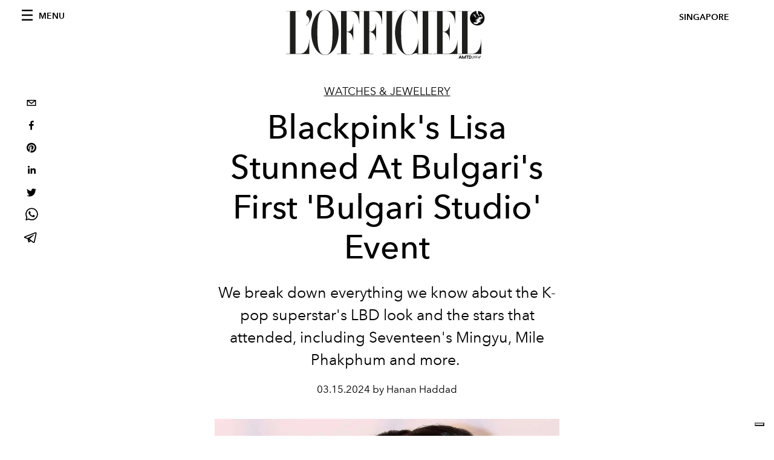

--- FILE ---
content_type: text/html; charset=utf-8
request_url: https://www.lofficielsingapore.com/jewellery/blackpink-lisa-first-bulgari-studio-event-outfit-details-celebrity-fashion-seventeen-enhypen
body_size: 24766
content:
<!DOCTYPE html><html lang="en"><head><meta name="viewport" content="width=device-width"/><meta charSet="utf-8"/><title>Blackpink&#x27;s Lisa Stunned At Bulgari&#x27;s First &#x27;Bulgari Studio&#x27; Event</title><meta property="og:title" content="Blackpink&#x27;s Lisa Stunned At Bulgari&#x27;s First &#x27;Bulgari Studio&#x27; Event"/><meta name="twitter:title" content="Blackpink&#x27;s Lisa Stunned At Bulgari&#x27;s First &#x27;Bulgari Studio&#x27; Event"/><meta name="description" content="We break down everything we know about the K-pop superstar&#x27;s LBD look and the stars that attended, including Seventeen&#x27;s Mingyu, Mile Phakphum and more. "/><meta property="og:description" content="We break down everything we know about the K-pop superstar&#x27;s LBD look and the stars that attended, including Seventeen&#x27;s Mingyu, Mile Phakphum and more. "/><meta name="twitter:description" content="We break down everything we know about the K-pop superstar&#x27;s LBD look and the stars that attended, including Seventeen&#x27;s Mingyu, Mile Phakphum and more. "/><meta property="og:image" content="https://www.datocms-assets.com/55010/1710493401-giq0erfwsaarm9w.jpg?auto=format&amp;fit=max&amp;w=1200"/><meta property="og:image:width" content="1003"/><meta property="og:image:height" content="1254"/><meta name="twitter:image" content="https://www.datocms-assets.com/55010/1710493401-giq0erfwsaarm9w.jpg?auto=format&amp;fit=max&amp;w=1200"/><meta property="og:locale" content="en"/><meta property="og:type" content="article"/><meta property="og:site_name" content="L&#x27;Officiel Singapore"/><meta property="article:modified_time" content="2024-03-15T11:10:57Z"/><meta property="article:publisher" content=""/><meta name="twitter:card" content="summary"/><meta name="twitter:site" content="@https://twitter.com/Lofficiel_SG"/><meta name="robots" content="index,follow"/><meta property="og:url" content="https://www.lofficielsingapore.com/jewellery/blackpink-lisa-first-bulgari-studio-event-outfit-details-celebrity-fashion-seventeen-enhypen"/><link rel="canonical" href="https://www.lofficielsingapore.com/jewellery/blackpink-lisa-first-bulgari-studio-event-outfit-details-celebrity-fashion-seventeen-enhypen"/><script type="application/ld+json">{"@context":"https://schema.org","@type":"Article","datePublished":"2024-03-15T11:10:58.000Z","description":"We break down everything we know about the K-pop superstars LBD look and the stars that attended, including Seventeens Mingyu, Mile Phakphum and more. ","mainEntityOfPage":{"@type":"WebPage","@id":"https://www.lofficielsingapore.com/jewellery/blackpink-lisa-first-bulgari-studio-event-outfit-details-celebrity-fashion-seventeen-enhypen"},"headline":"Blackpink&apos;s Lisa Stunned At Bulgari&apos;s First &apos;Bulgari Studio&apos; Event","image":["https://www.datocms-assets.com/55010/1710493401-giq0erfwsaarm9w.jpg?auto=format%2Ccompress&amp;cs=srgb"],"dateModified":"2024-03-15T11:10:57.000Z","author":{"@type":"Person","name":"Hanan Haddad "},"publisher":{"@type":"Organization","name":"L&amp;#39;Officiel","logo":{"@type":"ImageObject","url":"https://www.datocms-assets.com/39109/1615808428-logo-lofficiel-amtd.svg"}}}</script><meta name="next-head-count" content="23"/><link rel="apple-touch-icon" sizes="57x57" href="/favicon/apple-icon-57x57.png"/><link rel="apple-touch-icon" sizes="60x60" href="/favicon/apple-icon-60x60.png"/><link rel="apple-touch-icon" sizes="72x72" href="/favicon/apple-icon-72x72.png"/><link rel="apple-touch-icon" sizes="76x76" href="/favicon/apple-icon-76x76.png"/><link rel="apple-touch-icon" sizes="114x114" href="/favicon/apple-icon-114x114.png"/><link rel="apple-touch-icon" sizes="120x120" href="/favicon/apple-icon-120x120.png"/><link rel="apple-touch-icon" sizes="144x144" href="/favicon/apple-icon-144x144.png"/><link rel="apple-touch-icon" sizes="152x152" href="/favicon/apple-icon-152x152.png"/><link rel="apple-touch-icon" sizes="180x180" href="/favicon/apple-icon-180x180.png"/><link rel="icon" type="image/png" sizes="192x192" href="/favicon/android-icon-192x192.png"/><link rel="icon" type="image/png" sizes="32x32" href="/favicon/favicon-32x32.png"/><link rel="icon" type="image/png" sizes="96x96" href="/favicon/favicon-96x96.png"/><link rel="icon" type="image/png" sizes="16x16" href="/favicon/favicon-16x16.png"/><link rel="manifest" href="/favicon/site.webmanifest"/><link rel="mask-icon" href="/favicon/safari-pinned-tab.svg" color="#5bbad5"/><meta name="msapplication-TileColor" content="#da532c"/><meta name="msapplication-TileImage" content="/favicon/ms-icon-144x144.png"/><meta name="theme-color" content="#ffffff"/><meta name="facebook-domain-verification" content="my8ldgnnrivbk4xufd1tnhnd5lkl0x"/><link rel="preload" href="/_next/static/css/dde85d4528e20ee4.css" as="style"/><link rel="stylesheet" href="/_next/static/css/dde85d4528e20ee4.css" data-n-g=""/><link rel="preload" href="/_next/static/css/92dccaead4ed6abf.css" as="style"/><link rel="stylesheet" href="/_next/static/css/92dccaead4ed6abf.css" data-n-p=""/><link rel="preload" href="/_next/static/css/6d530d6069fd563f.css" as="style"/><link rel="stylesheet" href="/_next/static/css/6d530d6069fd563f.css"/><noscript data-n-css=""></noscript><script defer="" nomodule="" src="/_next/static/chunks/polyfills-5cd94c89d3acac5f.js"></script><script src="//imasdk.googleapis.com/js/sdkloader/ima3.js" defer="" data-nscript="beforeInteractive"></script><script defer="" src="/_next/static/chunks/9163.a1894ce610469a41.js"></script><script defer="" src="/_next/static/chunks/4666.0d335492c00d4b96.js"></script><script defer="" src="/_next/static/chunks/4278.b7d968f9b74fe78a.js"></script><script defer="" src="/_next/static/chunks/9225.70cf67de57ce10fd.js"></script><script defer="" src="/_next/static/chunks/204.67042251f087ef07.js"></script><script defer="" src="/_next/static/chunks/4372.339950c80768bdd9.js"></script><script defer="" src="/_next/static/chunks/496.fa5c5b0ac05ac2d8.js"></script><script defer="" src="/_next/static/chunks/8267.5009df45396d5c75.js"></script><script defer="" src="/_next/static/chunks/4707.8f2f1b7d9244fd6f.js"></script><script src="/_next/static/chunks/webpack-e156100acabed613.js" defer=""></script><script src="/_next/static/chunks/framework-dc961b6aa6a4810b.js" defer=""></script><script src="/_next/static/chunks/main-dfcd317d421010e6.js" defer=""></script><script src="/_next/static/chunks/pages/_app-77fc960edf384511.js" defer=""></script><script src="/_next/static/chunks/7752-0ee45dbe579cac7a.js" defer=""></script><script src="/_next/static/chunks/7680-3945238598cec9c0.js" defer=""></script><script src="/_next/static/chunks/1162-45850e036faad960.js" defer=""></script><script src="/_next/static/chunks/6130-e546692bcb79011a.js" defer=""></script><script src="/_next/static/chunks/8569-3d4b7cc46403b650.js" defer=""></script><script src="/_next/static/chunks/8812-f49e49b5640365ab.js" defer=""></script><script src="/_next/static/chunks/5195-720d24fca11af26f.js" defer=""></script><script src="/_next/static/chunks/pages/%5Bcategory%5D/%5Bslug%5D-a96cc581d71a55fc.js" defer=""></script><script src="/_next/static/8f8f72cb9eb4b64b3bb754457a1132f4c08f0790/_buildManifest.js" defer=""></script><script src="/_next/static/8f8f72cb9eb4b64b3bb754457a1132f4c08f0790/_ssgManifest.js" defer=""></script><script src="/_next/static/8f8f72cb9eb4b64b3bb754457a1132f4c08f0790/_middlewareManifest.js" defer=""></script></head><body class="site-body body-main-channel"><noscript><iframe src="https://www.googletagmanager.com/ns.html?id=GTM-ND6D33" height="0" width="0" style="display:none;visibility:hidden"></iframe></noscript><div id="__next" data-reactroot=""><nav class="site-header"><div class="adv--topdesktop"><div class="_iub_cs_activate-inline adunitContainer"><div class="adBox"></div></div></div><div class="site-header__background"><progress class="site-header__progress" max="0" value="0"></progress><div class="wrap"><div class="site-header__content"><div class="site-header__left"><a class="site-header__nav-button"><i class="icon--hamburger"></i><span>Menu</span></a></div><a class="site-header__logo" title="L&#x27;Officiel singapore" href="/"><img alt="L&#x27;Officiel singapore" title="L&#x27;Officiel singapore" class="logo" src="/images/logo-lofficiel-amtd.svg" width="390" height="90"/><img alt="L&#x27;Officiel singapore" title="L&#x27;Officiel singapore" class="logo--rev" src="/images/logo-lofficiel-rev-amtd.svg" width="390" height="90"/></a><div class="site-header__right"><a class="site-header__tenants-button">singapore</a><a class="site-header__channels-button hidden--on-lap"><span class="text"><div class="hidden--on-lap">singapore</div></span></a></div></div></div></div></nav><nav class="aside-nav" id="main-nav"><div class="aside-nav__header"><a class="aside-nav__header__closer" title="Close navigation menu"><i class="icon--cross icon--large"></i></a></div><div class="aside-nav__content"><div class="space--bottom-2"><form action="/search" class="form--with-inline-button"><div class="form__field"><input type="text" id="search-box-input" name="query" placeholder="Search" required=""/><label for="search-box-input" class="input--hidden">Search</label></div><button class="button--small button--compact" aria-label="Search button"><i class="icon--search"></i></button></form></div><div class="space--bottom-1"><h6 class="aside-nav__content__title">Categories</h6></div><ul class="aside-nav__content__list"><li class="aside-nav__content__list__item"><a class="aside-nav__content__list__link" aria-label="Link for L&#x27;Officiel Singapore Hommes Website" href="https://www.hommessingapore.com">Hommes</a></li><li class="aside-nav__content__list__item"><a class="aside-nav__content__list__link" aria-label="Link for the category fashion" href="/categories/fashion">Fashion</a></li><li class="aside-nav__content__list__item"><a class="aside-nav__content__list__link" aria-label="Link for the category beauty" href="/categories/beauty">Beauty</a></li><li class="aside-nav__content__list__item"><a class="aside-nav__content__list__link" aria-label="Link for the category jewellery" href="/categories/jewellery">Watches &amp; Jewellery</a></li><li class="aside-nav__content__list__item"><a class="aside-nav__content__list__link" aria-label="Link for the category living" href="/categories/living">Living</a></li><li class="aside-nav__content__list__item"><a class="aside-nav__content__list__link" aria-label="Link for the category culture" href="/categories/culture">Culture</a></li><li class="aside-nav__content__list__item"><a class="aside-nav__content__list__link" aria-label="Link for the category beauty-awards" href="/categories/beauty-awards">Beauty Awards</a></li><li class="aside-nav__content__list__item"><a class="aside-nav__content__list__link" aria-label="Link for the category spa-awards" href="/categories/spa-awards">Spa Awards</a></li><li class="aside-nav__content__list__item"><a class="aside-nav__content__list__link" aria-label="Link for the category subscribe" href="/categories/subscribe">SUBSCRIBE NOW</a></li><li class="aside-nav__content__list__item"><a href="https://www.lofficielcoffee.com" target="_blank" rel="noopener noreferrer" class="aside-nav__content__list__link" aria-label="L&#x27;Officiel Coffee">L&#x27;Officiel Coffee</a></li></ul></div><div class="aside-nav__footer"><div class="space--bottom-2"><div class="aside-nav__footer__logo"><span style="box-sizing:border-box;display:inline-block;overflow:hidden;width:initial;height:initial;background:none;opacity:1;border:0;margin:0;padding:0;position:relative;max-width:100%"><span style="box-sizing:border-box;display:block;width:initial;height:initial;background:none;opacity:1;border:0;margin:0;padding:0;max-width:100%"><img style="display:block;max-width:100%;width:initial;height:initial;background:none;opacity:1;border:0;margin:0;padding:0" alt="" aria-hidden="true" src="data:image/svg+xml,%3csvg%20xmlns=%27http://www.w3.org/2000/svg%27%20version=%271.1%27%20width=%27150%27%20height=%2734%27/%3e"/></span><img alt="L&#x27;Officiel singapore" title="L&#x27;Officiel singapore" src="[data-uri]" decoding="async" data-nimg="intrinsic" style="position:absolute;top:0;left:0;bottom:0;right:0;box-sizing:border-box;padding:0;border:none;margin:auto;display:block;width:0;height:0;min-width:100%;max-width:100%;min-height:100%;max-height:100%"/><noscript><img alt="L&#x27;Officiel singapore" title="L&#x27;Officiel singapore" srcSet="/images/logo-lofficiel-rev-amtd.svg 1x, /images/logo-lofficiel-rev-amtd.svg 2x" src="/images/logo-lofficiel-rev-amtd.svg" decoding="async" data-nimg="intrinsic" style="position:absolute;top:0;left:0;bottom:0;right:0;box-sizing:border-box;padding:0;border:none;margin:auto;display:block;width:0;height:0;min-width:100%;max-width:100%;min-height:100%;max-height:100%" loading="lazy"/></noscript></span></div></div><div class="space--bottom-1"><h6 class="aside-nav__footer__title"><a class="aside-nav__footer__title" href="/issues">Buy the Issue</a></h6><h6 class="aside-nav__footer__title space--bottom-2"><a class="aside-nav__footer__title" href="/contacts">Contacts</a></h6><h6 class="aside-nav__footer__title">Follow us</h6><ul class="aside-nav__footer__inline-list"><li class="aside-nav__footer__inline-list__item"><a href="https://www.facebook.com/lofficielsingapore" target="_blank" rel="noopener noreferrer" class="aside-nav__footer__inline-list__link" aria-label="Link for social handle facebook"><span>facebook</span><i class="icon--facebook"></i></a></li><li class="aside-nav__footer__inline-list__item"><a href="https://instagram.com/lofficielsingapore" target="_blank" rel="noopener noreferrer" class="aside-nav__footer__inline-list__link" aria-label="Link for social handle instagram"><span>instagram</span><i class="icon--instagram"></i></a></li></ul></div></div></nav><nav class="aside-nav aside-nav--right aside-nav--rev" id="tenants-nav"><div class="aside-nav__header"><a class="aside-nav__header__closer" title="Close navigation menu"><i class="icon--cross icon--large"></i></a></div><div class="aside-nav__content"><ul class="aside-nav__content__list"><li class="aside-nav__content__list__item"><a class="aside-nav__content__list__link" href="https://www.lofficiel.com.ar" target="_blank" rel="noopener noreferrer">argentina</a></li><li class="aside-nav__content__list__item"><a class="aside-nav__content__list__link" href="https://lofficielbaltic.com" target="_blank" rel="noopener noreferrer">baltic</a></li><li class="aside-nav__content__list__item"><a class="aside-nav__content__list__link" href="https://www.lofficiel.be" target="_blank" rel="noopener noreferrer">belgium</a></li><li class="aside-nav__content__list__item"><a class="aside-nav__content__list__link" href="https://www.revistalofficiel.com.br" target="_blank" rel="noopener noreferrer">brazil</a></li><li class="aside-nav__content__list__item"><a class="aside-nav__content__list__link" href="https://www.lofficiel-canada.com" target="_blank" rel="noopener noreferrer">canada</a></li><li class="aside-nav__content__list__item"><a class="aside-nav__content__list__link" href="https://www.lofficielchile.com" target="_blank" rel="noopener noreferrer">chile</a></li><li class="aside-nav__content__list__item"><a class="aside-nav__content__list__link" href="https://www.lofficiel.com" target="_blank" rel="noopener noreferrer">france</a></li><li class="aside-nav__content__list__item"><a class="aside-nav__content__list__link" href="https://www.lofficielhk.com" target="_blank" rel="noopener noreferrer">hong kong sar</a></li><li class="aside-nav__content__list__item"><a class="aside-nav__content__list__link" href="https://www.lofficielibiza.com" target="_blank" rel="noopener noreferrer">ibiza</a></li><li class="aside-nav__content__list__item"><a class="aside-nav__content__list__link" href="https://www.lofficielitalia.com" target="_blank" rel="noopener noreferrer">italy</a></li><li class="aside-nav__content__list__item"><a class="aside-nav__content__list__link" href="https://www.lofficieljapan.com" target="_blank" rel="noopener noreferrer">japan</a></li><li class="aside-nav__content__list__item"><a class="aside-nav__content__list__link" href="https://www.lofficielkorea.com" target="_blank" rel="noopener noreferrer">korea</a></li><li class="aside-nav__content__list__item"><a class="aside-nav__content__list__link" href="https://lofficielbaltic.com/lv" target="_blank" rel="noopener noreferrer">latvia</a></li><li class="aside-nav__content__list__item"><a class="aside-nav__content__list__link" href="https://www.lofficielmalaysia.com" target="_blank" rel="noopener noreferrer">malaysia</a></li><li class="aside-nav__content__list__item"><a class="aside-nav__content__list__link" href="https://www.hommesmalaysia.com" target="_blank" rel="noopener noreferrer">malaysia hommes</a></li><li class="aside-nav__content__list__item"><a class="aside-nav__content__list__link" href="https://www.lofficielmexico.com" target="_blank" rel="noopener noreferrer">mexico</a></li><li class="aside-nav__content__list__item"><a class="aside-nav__content__list__link" href="https://www.lofficielmonaco.com/" target="_blank" rel="noopener noreferrer">monaco</a></li><li class="aside-nav__content__list__item"><a class="aside-nav__content__list__link" href="https://www.lofficielph.com" target="_blank" rel="noopener noreferrer">philippines</a></li><li class="aside-nav__content__list__item"><a class="aside-nav__content__list__link" href="https://www.lofficiel.com/categories/french-riviera" target="_blank" rel="noopener noreferrer">riviera</a></li><li class="aside-nav__content__list__item"><a class="aside-nav__content__list__link" href="https://www.lofficielsingapore.com" target="_blank" rel="noopener noreferrer">singapore</a></li><li class="aside-nav__content__list__item"><a class="aside-nav__content__list__link" href="https://www.hommessingapore.com" target="_blank" rel="noopener noreferrer">singapore hommes</a></li><li class="aside-nav__content__list__item"><a class="aside-nav__content__list__link" href="https://www.lofficielstbarth.com" target="_blank" rel="noopener noreferrer">st. barth</a></li><li class="aside-nav__content__list__item"><a class="aside-nav__content__list__link" href="https://www.lofficiel.es" target="_blank" rel="noopener noreferrer">spain</a></li><li class="aside-nav__content__list__item"><a class="aside-nav__content__list__link" href="https://www.lofficiel.ch" target="_blank" rel="noopener noreferrer">switzerland</a></li><li class="aside-nav__content__list__item"><a class="aside-nav__content__list__link" href="https://www.lofficiel.com.tr" target="_blank" rel="noopener noreferrer">turkey</a></li><li class="aside-nav__content__list__item"><a class="aside-nav__content__list__link" href="https://www.lofficiel.co.uk" target="_blank" rel="noopener noreferrer">uk</a></li><li class="aside-nav__content__list__item"><a class="aside-nav__content__list__link" href="https://www.lofficielusa.com" target="_blank" rel="noopener noreferrer">usa</a></li><li class="aside-nav__content__list__item"><a class="aside-nav__content__list__link" href="https://www.lofficielvietnam.com/" target="_blank" rel="noopener noreferrer">vietnam</a></li></ul></div></nav><main class="site-content"><div class="wrap--on-fullhd"><div class="site-background"><div class="wrap--full"><div class="site-content__spacer"><article class="article-layout"><aside class="article-layout__left"><div class="article-layout__toolbar"><div class="article-layout__toolbar__item"><div class="social-share-button"><button aria-label="email" class="react-share__ShareButton" style="background-color:transparent;border:none;padding:0;font:inherit;color:inherit;cursor:pointer"><svg viewBox="0 0 64 64" width="32" height="32"><rect width="64" height="64" rx="0" ry="0" fill="#7f7f7f" style="fill:white"></rect><path d="M17,22v20h30V22H17z M41.1,25L32,32.1L22.9,25H41.1z M20,39V26.6l12,9.3l12-9.3V39H20z" fill="black"></path></svg></button><button aria-label="facebook" class="react-share__ShareButton" style="background-color:transparent;border:none;padding:0;font:inherit;color:inherit;cursor:pointer"><svg viewBox="0 0 64 64" width="32" height="32"><rect width="64" height="64" rx="0" ry="0" fill="#3b5998" style="fill:white"></rect><path d="M34.1,47V33.3h4.6l0.7-5.3h-5.3v-3.4c0-1.5,0.4-2.6,2.6-2.6l2.8,0v-4.8c-0.5-0.1-2.2-0.2-4.1-0.2 c-4.1,0-6.9,2.5-6.9,7V28H24v5.3h4.6V47H34.1z" fill="black"></path></svg></button><button aria-label="pinterest" class="react-share__ShareButton" style="background-color:transparent;border:none;padding:0;font:inherit;color:inherit;cursor:pointer"><svg viewBox="0 0 64 64" width="32" height="32"><rect width="64" height="64" rx="0" ry="0" fill="#cb2128" style="fill:white"></rect><path d="M32,16c-8.8,0-16,7.2-16,16c0,6.6,3.9,12.2,9.6,14.7c0-1.1,0-2.5,0.3-3.7 c0.3-1.3,2.1-8.7,2.1-8.7s-0.5-1-0.5-2.5c0-2.4,1.4-4.1,3.1-4.1c1.5,0,2.2,1.1,2.2,2.4c0,1.5-0.9,3.7-1.4,5.7 c-0.4,1.7,0.9,3.1,2.5,3.1c3,0,5.1-3.9,5.1-8.5c0-3.5-2.4-6.1-6.7-6.1c-4.9,0-7.9,3.6-7.9,7.7c0,1.4,0.4,2.4,1.1,3.1 c0.3,0.3,0.3,0.5,0.2,0.9c-0.1,0.3-0.3,1-0.3,1.3c-0.1,0.4-0.4,0.6-0.8,0.4c-2.2-0.9-3.3-3.4-3.3-6.1c0-4.5,3.8-10,11.4-10 c6.1,0,10.1,4.4,10.1,9.2c0,6.3-3.5,11-8.6,11c-1.7,0-3.4-0.9-3.9-2c0,0-0.9,3.7-1.1,4.4c-0.3,1.2-1,2.5-1.6,3.4 c1.4,0.4,3,0.7,4.5,0.7c8.8,0,16-7.2,16-16C48,23.2,40.8,16,32,16z" fill="black"></path></svg></button><button aria-label="linkedin" class="react-share__ShareButton" style="background-color:transparent;border:none;padding:0;font:inherit;color:inherit;cursor:pointer"><svg viewBox="0 0 64 64" width="32" height="32"><rect width="64" height="64" rx="0" ry="0" fill="#007fb1" style="fill:white"></rect><path d="M20.4,44h5.4V26.6h-5.4V44z M23.1,18c-1.7,0-3.1,1.4-3.1,3.1c0,1.7,1.4,3.1,3.1,3.1 c1.7,0,3.1-1.4,3.1-3.1C26.2,19.4,24.8,18,23.1,18z M39.5,26.2c-2.6,0-4.4,1.4-5.1,2.8h-0.1v-2.4h-5.2V44h5.4v-8.6 c0-2.3,0.4-4.5,3.2-4.5c2.8,0,2.8,2.6,2.8,4.6V44H46v-9.5C46,29.8,45,26.2,39.5,26.2z" fill="black"></path></svg></button><button aria-label="twitter" class="react-share__ShareButton" style="background-color:transparent;border:none;padding:0;font:inherit;color:inherit;cursor:pointer"><svg viewBox="0 0 64 64" width="32" height="32"><rect width="64" height="64" rx="0" ry="0" fill="#00aced" style="fill:white"></rect><path d="M48,22.1c-1.2,0.5-2.4,0.9-3.8,1c1.4-0.8,2.4-2.1,2.9-3.6c-1.3,0.8-2.7,1.3-4.2,1.6 C41.7,19.8,40,19,38.2,19c-3.6,0-6.6,2.9-6.6,6.6c0,0.5,0.1,1,0.2,1.5c-5.5-0.3-10.3-2.9-13.5-6.9c-0.6,1-0.9,2.1-0.9,3.3 c0,2.3,1.2,4.3,2.9,5.5c-1.1,0-2.1-0.3-3-0.8c0,0,0,0.1,0,0.1c0,3.2,2.3,5.8,5.3,6.4c-0.6,0.1-1.1,0.2-1.7,0.2c-0.4,0-0.8,0-1.2-0.1 c0.8,2.6,3.3,4.5,6.1,4.6c-2.2,1.8-5.1,2.8-8.2,2.8c-0.5,0-1.1,0-1.6-0.1c2.9,1.9,6.4,2.9,10.1,2.9c12.1,0,18.7-10,18.7-18.7 c0-0.3,0-0.6,0-0.8C46,24.5,47.1,23.4,48,22.1z" fill="black"></path></svg></button><button aria-label="whatsapp" class="react-share__ShareButton" style="background-color:transparent;border:none;padding:0;font:inherit;color:inherit;cursor:pointer"><svg viewBox="0 0 64 64" width="32" height="32"><rect width="64" height="64" rx="0" ry="0" fill="#25D366" style="fill:white"></rect><path d="m42.32286,33.93287c-0.5178,-0.2589 -3.04726,-1.49644 -3.52105,-1.66732c-0.4712,-0.17346 -0.81554,-0.2589 -1.15987,0.2589c-0.34175,0.51004 -1.33075,1.66474 -1.63108,2.00648c-0.30032,0.33658 -0.60064,0.36247 -1.11327,0.12945c-0.5178,-0.2589 -2.17994,-0.80259 -4.14759,-2.56312c-1.53269,-1.37217 -2.56312,-3.05503 -2.86603,-3.57283c-0.30033,-0.5178 -0.03366,-0.80259 0.22524,-1.06149c0.23301,-0.23301 0.5178,-0.59547 0.7767,-0.90616c0.25372,-0.31068 0.33657,-0.5178 0.51262,-0.85437c0.17088,-0.36246 0.08544,-0.64725 -0.04402,-0.90615c-0.12945,-0.2589 -1.15987,-2.79613 -1.58964,-3.80584c-0.41424,-1.00971 -0.84142,-0.88027 -1.15987,-0.88027c-0.29773,-0.02588 -0.64208,-0.02588 -0.98382,-0.02588c-0.34693,0 -0.90616,0.12945 -1.37736,0.62136c-0.4712,0.5178 -1.80194,1.76053 -1.80194,4.27186c0,2.51134 1.84596,4.945 2.10227,5.30747c0.2589,0.33657 3.63497,5.51458 8.80262,7.74113c1.23237,0.5178 2.1903,0.82848 2.94111,1.08738c1.23237,0.38836 2.35599,0.33657 3.24402,0.20712c0.99159,-0.15534 3.04985,-1.24272 3.47963,-2.45956c0.44013,-1.21683 0.44013,-2.22654 0.31068,-2.45955c-0.12945,-0.23301 -0.46601,-0.36247 -0.98382,-0.59548m-9.40068,12.84407l-0.02589,0c-3.05503,0 -6.08417,-0.82849 -8.72495,-2.38189l-0.62136,-0.37023l-6.47252,1.68286l1.73463,-6.29129l-0.41424,-0.64725c-1.70875,-2.71846 -2.6149,-5.85116 -2.6149,-9.07706c0,-9.39809 7.68934,-17.06155 17.15993,-17.06155c4.58253,0 8.88029,1.78642 12.11655,5.02268c3.23625,3.21036 5.02267,7.50812 5.02267,12.06476c-0.0078,9.3981 -7.69712,17.06155 -17.14699,17.06155m14.58906,-31.58846c-3.93529,-3.80584 -9.1133,-5.95471 -14.62789,-5.95471c-11.36055,0 -20.60848,9.2065 -20.61625,20.52564c0,3.61684 0.94757,7.14565 2.75211,10.26282l-2.92557,10.63564l10.93337,-2.85309c3.0136,1.63108 6.4052,2.4958 9.85634,2.49839l0.01037,0c11.36574,0 20.61884,-9.2091 20.62403,-20.53082c0,-5.48093 -2.14111,-10.64081 -6.03239,-14.51915" fill="black"></path></svg></button><button aria-label="telegram" class="react-share__ShareButton" style="background-color:transparent;border:none;padding:0;font:inherit;color:inherit;cursor:pointer"><svg viewBox="0 0 64 64" width="32" height="32"><rect width="64" height="64" rx="0" ry="0" fill="#37aee2" style="fill:white"></rect><path d="m45.90873,15.44335c-0.6901,-0.0281 -1.37668,0.14048 -1.96142,0.41265c-0.84989,0.32661 -8.63939,3.33986 -16.5237,6.39174c-3.9685,1.53296 -7.93349,3.06593 -10.98537,4.24067c-3.05012,1.1765 -5.34694,2.05098 -5.4681,2.09312c-0.80775,0.28096 -1.89996,0.63566 -2.82712,1.72788c-0.23354,0.27218 -0.46884,0.62161 -0.58825,1.10275c-0.11941,0.48114 -0.06673,1.09222 0.16682,1.5716c0.46533,0.96052 1.25376,1.35737 2.18443,1.71383c3.09051,0.99037 6.28638,1.93508 8.93263,2.8236c0.97632,3.44171 1.91401,6.89571 2.84116,10.34268c0.30554,0.69185 0.97105,0.94823 1.65764,0.95525l-0.00351,0.03512c0,0 0.53908,0.05268 1.06412,-0.07375c0.52679,-0.12292 1.18879,-0.42846 1.79109,-0.99212c0.662,-0.62161 2.45836,-2.38812 3.47683,-3.38552l7.6736,5.66477l0.06146,0.03512c0,0 0.84989,0.59703 2.09312,0.68132c0.62161,0.04214 1.4399,-0.07726 2.14229,-0.59176c0.70766,-0.51626 1.1765,-1.34683 1.396,-2.29506c0.65673,-2.86224 5.00979,-23.57745 5.75257,-27.00686l-0.02107,0.08077c0.51977,-1.93157 0.32837,-3.70159 -0.87096,-4.74991c-0.60054,-0.52152 -1.2924,-0.7498 -1.98425,-0.77965l0,0.00176zm-0.2072,3.29069c0.04741,0.0439 0.0439,0.0439 0.00351,0.04741c-0.01229,-0.00351 0.14048,0.2072 -0.15804,1.32576l-0.01229,0.04214l-0.00878,0.03863c-0.75858,3.50668 -5.15554,24.40802 -5.74203,26.96472c-0.08077,0.34417 -0.11414,0.31959 -0.09482,0.29852c-0.1756,-0.02634 -0.50045,-0.16506 -0.52679,-0.1756l-13.13468,-9.70175c4.4988,-4.33199 9.09945,-8.25307 13.744,-12.43229c0.8218,-0.41265 0.68483,-1.68573 -0.29852,-1.70681c-1.04305,0.24584 -1.92279,0.99564 -2.8798,1.47502c-5.49971,3.2626 -11.11882,6.13186 -16.55882,9.49279c-2.792,-0.97105 -5.57873,-1.77704 -8.15298,-2.57601c2.2336,-0.89555 4.00889,-1.55579 5.75608,-2.23009c3.05188,-1.1765 7.01687,-2.7042 10.98537,-4.24067c7.94051,-3.06944 15.92667,-6.16346 16.62028,-6.43037l0.05619,-0.02283l0.05268,-0.02283c0.19316,-0.0878 0.30378,-0.09658 0.35471,-0.10009c0,0 -0.01756,-0.05795 -0.00351,-0.04566l-0.00176,0zm-20.91715,22.0638l2.16687,1.60145c-0.93418,0.91311 -1.81743,1.77353 -2.45485,2.38812l0.28798,-3.98957" fill="black"></path></svg></button></div></div></div><div class="adv--left-sidebar"><div class="_iub_cs_activate-inline adunitContainer"><div class="adBox"></div></div></div></aside><section class="article-layout__main"><div class="space--bottom-3"><header class="hero--center"><div class="hero__body"><a class="hero__pretitle" title="Watches &amp; Jewellery" href="/categories/jewellery">Watches &amp; Jewellery</a><h1 class="hero__title">Blackpink&#x27;s Lisa Stunned At Bulgari&#x27;s First &#x27;Bulgari Studio&#x27; Event</h1><div class="hero__text"><p>We break down everything we know about the K-pop superstar&#x27;s LBD look and the stars that attended, including Seventeen&#x27;s Mingyu, Mile Phakphum and more. </p></div><div class="hero__footer">03.15.2024 by Hanan Haddad </div><div class="hero__toolbar"><div class="hero__toolbar__item"><div class="social-share-button"><button aria-label="email" class="react-share__ShareButton" style="background-color:transparent;border:none;padding:0;font:inherit;color:inherit;cursor:pointer"><svg viewBox="0 0 64 64" width="32" height="32"><rect width="64" height="64" rx="0" ry="0" fill="#7f7f7f" style="fill:white"></rect><path d="M17,22v20h30V22H17z M41.1,25L32,32.1L22.9,25H41.1z M20,39V26.6l12,9.3l12-9.3V39H20z" fill="black"></path></svg></button><button aria-label="facebook" class="react-share__ShareButton" style="background-color:transparent;border:none;padding:0;font:inherit;color:inherit;cursor:pointer"><svg viewBox="0 0 64 64" width="32" height="32"><rect width="64" height="64" rx="0" ry="0" fill="#3b5998" style="fill:white"></rect><path d="M34.1,47V33.3h4.6l0.7-5.3h-5.3v-3.4c0-1.5,0.4-2.6,2.6-2.6l2.8,0v-4.8c-0.5-0.1-2.2-0.2-4.1-0.2 c-4.1,0-6.9,2.5-6.9,7V28H24v5.3h4.6V47H34.1z" fill="black"></path></svg></button><button aria-label="pinterest" class="react-share__ShareButton" style="background-color:transparent;border:none;padding:0;font:inherit;color:inherit;cursor:pointer"><svg viewBox="0 0 64 64" width="32" height="32"><rect width="64" height="64" rx="0" ry="0" fill="#cb2128" style="fill:white"></rect><path d="M32,16c-8.8,0-16,7.2-16,16c0,6.6,3.9,12.2,9.6,14.7c0-1.1,0-2.5,0.3-3.7 c0.3-1.3,2.1-8.7,2.1-8.7s-0.5-1-0.5-2.5c0-2.4,1.4-4.1,3.1-4.1c1.5,0,2.2,1.1,2.2,2.4c0,1.5-0.9,3.7-1.4,5.7 c-0.4,1.7,0.9,3.1,2.5,3.1c3,0,5.1-3.9,5.1-8.5c0-3.5-2.4-6.1-6.7-6.1c-4.9,0-7.9,3.6-7.9,7.7c0,1.4,0.4,2.4,1.1,3.1 c0.3,0.3,0.3,0.5,0.2,0.9c-0.1,0.3-0.3,1-0.3,1.3c-0.1,0.4-0.4,0.6-0.8,0.4c-2.2-0.9-3.3-3.4-3.3-6.1c0-4.5,3.8-10,11.4-10 c6.1,0,10.1,4.4,10.1,9.2c0,6.3-3.5,11-8.6,11c-1.7,0-3.4-0.9-3.9-2c0,0-0.9,3.7-1.1,4.4c-0.3,1.2-1,2.5-1.6,3.4 c1.4,0.4,3,0.7,4.5,0.7c8.8,0,16-7.2,16-16C48,23.2,40.8,16,32,16z" fill="black"></path></svg></button><button aria-label="linkedin" class="react-share__ShareButton" style="background-color:transparent;border:none;padding:0;font:inherit;color:inherit;cursor:pointer"><svg viewBox="0 0 64 64" width="32" height="32"><rect width="64" height="64" rx="0" ry="0" fill="#007fb1" style="fill:white"></rect><path d="M20.4,44h5.4V26.6h-5.4V44z M23.1,18c-1.7,0-3.1,1.4-3.1,3.1c0,1.7,1.4,3.1,3.1,3.1 c1.7,0,3.1-1.4,3.1-3.1C26.2,19.4,24.8,18,23.1,18z M39.5,26.2c-2.6,0-4.4,1.4-5.1,2.8h-0.1v-2.4h-5.2V44h5.4v-8.6 c0-2.3,0.4-4.5,3.2-4.5c2.8,0,2.8,2.6,2.8,4.6V44H46v-9.5C46,29.8,45,26.2,39.5,26.2z" fill="black"></path></svg></button><button aria-label="twitter" class="react-share__ShareButton" style="background-color:transparent;border:none;padding:0;font:inherit;color:inherit;cursor:pointer"><svg viewBox="0 0 64 64" width="32" height="32"><rect width="64" height="64" rx="0" ry="0" fill="#00aced" style="fill:white"></rect><path d="M48,22.1c-1.2,0.5-2.4,0.9-3.8,1c1.4-0.8,2.4-2.1,2.9-3.6c-1.3,0.8-2.7,1.3-4.2,1.6 C41.7,19.8,40,19,38.2,19c-3.6,0-6.6,2.9-6.6,6.6c0,0.5,0.1,1,0.2,1.5c-5.5-0.3-10.3-2.9-13.5-6.9c-0.6,1-0.9,2.1-0.9,3.3 c0,2.3,1.2,4.3,2.9,5.5c-1.1,0-2.1-0.3-3-0.8c0,0,0,0.1,0,0.1c0,3.2,2.3,5.8,5.3,6.4c-0.6,0.1-1.1,0.2-1.7,0.2c-0.4,0-0.8,0-1.2-0.1 c0.8,2.6,3.3,4.5,6.1,4.6c-2.2,1.8-5.1,2.8-8.2,2.8c-0.5,0-1.1,0-1.6-0.1c2.9,1.9,6.4,2.9,10.1,2.9c12.1,0,18.7-10,18.7-18.7 c0-0.3,0-0.6,0-0.8C46,24.5,47.1,23.4,48,22.1z" fill="black"></path></svg></button><button aria-label="whatsapp" class="react-share__ShareButton" style="background-color:transparent;border:none;padding:0;font:inherit;color:inherit;cursor:pointer"><svg viewBox="0 0 64 64" width="32" height="32"><rect width="64" height="64" rx="0" ry="0" fill="#25D366" style="fill:white"></rect><path d="m42.32286,33.93287c-0.5178,-0.2589 -3.04726,-1.49644 -3.52105,-1.66732c-0.4712,-0.17346 -0.81554,-0.2589 -1.15987,0.2589c-0.34175,0.51004 -1.33075,1.66474 -1.63108,2.00648c-0.30032,0.33658 -0.60064,0.36247 -1.11327,0.12945c-0.5178,-0.2589 -2.17994,-0.80259 -4.14759,-2.56312c-1.53269,-1.37217 -2.56312,-3.05503 -2.86603,-3.57283c-0.30033,-0.5178 -0.03366,-0.80259 0.22524,-1.06149c0.23301,-0.23301 0.5178,-0.59547 0.7767,-0.90616c0.25372,-0.31068 0.33657,-0.5178 0.51262,-0.85437c0.17088,-0.36246 0.08544,-0.64725 -0.04402,-0.90615c-0.12945,-0.2589 -1.15987,-2.79613 -1.58964,-3.80584c-0.41424,-1.00971 -0.84142,-0.88027 -1.15987,-0.88027c-0.29773,-0.02588 -0.64208,-0.02588 -0.98382,-0.02588c-0.34693,0 -0.90616,0.12945 -1.37736,0.62136c-0.4712,0.5178 -1.80194,1.76053 -1.80194,4.27186c0,2.51134 1.84596,4.945 2.10227,5.30747c0.2589,0.33657 3.63497,5.51458 8.80262,7.74113c1.23237,0.5178 2.1903,0.82848 2.94111,1.08738c1.23237,0.38836 2.35599,0.33657 3.24402,0.20712c0.99159,-0.15534 3.04985,-1.24272 3.47963,-2.45956c0.44013,-1.21683 0.44013,-2.22654 0.31068,-2.45955c-0.12945,-0.23301 -0.46601,-0.36247 -0.98382,-0.59548m-9.40068,12.84407l-0.02589,0c-3.05503,0 -6.08417,-0.82849 -8.72495,-2.38189l-0.62136,-0.37023l-6.47252,1.68286l1.73463,-6.29129l-0.41424,-0.64725c-1.70875,-2.71846 -2.6149,-5.85116 -2.6149,-9.07706c0,-9.39809 7.68934,-17.06155 17.15993,-17.06155c4.58253,0 8.88029,1.78642 12.11655,5.02268c3.23625,3.21036 5.02267,7.50812 5.02267,12.06476c-0.0078,9.3981 -7.69712,17.06155 -17.14699,17.06155m14.58906,-31.58846c-3.93529,-3.80584 -9.1133,-5.95471 -14.62789,-5.95471c-11.36055,0 -20.60848,9.2065 -20.61625,20.52564c0,3.61684 0.94757,7.14565 2.75211,10.26282l-2.92557,10.63564l10.93337,-2.85309c3.0136,1.63108 6.4052,2.4958 9.85634,2.49839l0.01037,0c11.36574,0 20.61884,-9.2091 20.62403,-20.53082c0,-5.48093 -2.14111,-10.64081 -6.03239,-14.51915" fill="black"></path></svg></button><button aria-label="telegram" class="react-share__ShareButton" style="background-color:transparent;border:none;padding:0;font:inherit;color:inherit;cursor:pointer"><svg viewBox="0 0 64 64" width="32" height="32"><rect width="64" height="64" rx="0" ry="0" fill="#37aee2" style="fill:white"></rect><path d="m45.90873,15.44335c-0.6901,-0.0281 -1.37668,0.14048 -1.96142,0.41265c-0.84989,0.32661 -8.63939,3.33986 -16.5237,6.39174c-3.9685,1.53296 -7.93349,3.06593 -10.98537,4.24067c-3.05012,1.1765 -5.34694,2.05098 -5.4681,2.09312c-0.80775,0.28096 -1.89996,0.63566 -2.82712,1.72788c-0.23354,0.27218 -0.46884,0.62161 -0.58825,1.10275c-0.11941,0.48114 -0.06673,1.09222 0.16682,1.5716c0.46533,0.96052 1.25376,1.35737 2.18443,1.71383c3.09051,0.99037 6.28638,1.93508 8.93263,2.8236c0.97632,3.44171 1.91401,6.89571 2.84116,10.34268c0.30554,0.69185 0.97105,0.94823 1.65764,0.95525l-0.00351,0.03512c0,0 0.53908,0.05268 1.06412,-0.07375c0.52679,-0.12292 1.18879,-0.42846 1.79109,-0.99212c0.662,-0.62161 2.45836,-2.38812 3.47683,-3.38552l7.6736,5.66477l0.06146,0.03512c0,0 0.84989,0.59703 2.09312,0.68132c0.62161,0.04214 1.4399,-0.07726 2.14229,-0.59176c0.70766,-0.51626 1.1765,-1.34683 1.396,-2.29506c0.65673,-2.86224 5.00979,-23.57745 5.75257,-27.00686l-0.02107,0.08077c0.51977,-1.93157 0.32837,-3.70159 -0.87096,-4.74991c-0.60054,-0.52152 -1.2924,-0.7498 -1.98425,-0.77965l0,0.00176zm-0.2072,3.29069c0.04741,0.0439 0.0439,0.0439 0.00351,0.04741c-0.01229,-0.00351 0.14048,0.2072 -0.15804,1.32576l-0.01229,0.04214l-0.00878,0.03863c-0.75858,3.50668 -5.15554,24.40802 -5.74203,26.96472c-0.08077,0.34417 -0.11414,0.31959 -0.09482,0.29852c-0.1756,-0.02634 -0.50045,-0.16506 -0.52679,-0.1756l-13.13468,-9.70175c4.4988,-4.33199 9.09945,-8.25307 13.744,-12.43229c0.8218,-0.41265 0.68483,-1.68573 -0.29852,-1.70681c-1.04305,0.24584 -1.92279,0.99564 -2.8798,1.47502c-5.49971,3.2626 -11.11882,6.13186 -16.55882,9.49279c-2.792,-0.97105 -5.57873,-1.77704 -8.15298,-2.57601c2.2336,-0.89555 4.00889,-1.55579 5.75608,-2.23009c3.05188,-1.1765 7.01687,-2.7042 10.98537,-4.24067c7.94051,-3.06944 15.92667,-6.16346 16.62028,-6.43037l0.05619,-0.02283l0.05268,-0.02283c0.19316,-0.0878 0.30378,-0.09658 0.35471,-0.10009c0,0 -0.01756,-0.05795 -0.00351,-0.04566l-0.00176,0zm-20.91715,22.0638l2.16687,1.60145c-0.93418,0.91311 -1.81743,1.77353 -2.45485,2.38812l0.28798,-3.98957" fill="black"></path></svg></button></div></div></div></div><figure class="article-layout__figure--extra-wrap"><span style="box-sizing:border-box;display:inline-block;overflow:hidden;width:initial;height:initial;background:none;opacity:1;border:0;margin:0;padding:0;position:relative;max-width:100%"><span style="box-sizing:border-box;display:block;width:initial;height:initial;background:none;opacity:1;border:0;margin:0;padding:0;max-width:100%"><img style="display:block;max-width:100%;width:initial;height:initial;background:none;opacity:1;border:0;margin:0;padding:0" alt="" aria-hidden="true" src="data:image/svg+xml,%3csvg%20xmlns=%27http://www.w3.org/2000/svg%27%20version=%271.1%27%20width=%271003%27%20height=%271254%27/%3e"/></span><img alt="head person face happy smile adult female woman dimples black hair" src="[data-uri]" decoding="async" data-nimg="intrinsic" style="position:absolute;top:0;left:0;bottom:0;right:0;box-sizing:border-box;padding:0;border:none;margin:auto;display:block;width:0;height:0;min-width:100%;max-width:100%;min-height:100%;max-height:100%;filter:blur(20px);background-size:cover;background-image:url(&quot;[data-uri]&quot;);background-position:0% 0%"/><noscript><img alt="head person face happy smile adult female woman dimples black hair" srcSet="/_next/image?url=https%3A%2F%2Fwww.datocms-assets.com%2F55010%2F1710493401-giq0erfwsaarm9w.jpg%3Fauto%3Dformat%252Ccompress%26cs%3Dsrgb&amp;w=1080&amp;q=75 1x, /_next/image?url=https%3A%2F%2Fwww.datocms-assets.com%2F55010%2F1710493401-giq0erfwsaarm9w.jpg%3Fauto%3Dformat%252Ccompress%26cs%3Dsrgb&amp;w=2048&amp;q=75 2x" src="/_next/image?url=https%3A%2F%2Fwww.datocms-assets.com%2F55010%2F1710493401-giq0erfwsaarm9w.jpg%3Fauto%3Dformat%252Ccompress%26cs%3Dsrgb&amp;w=2048&amp;q=75" decoding="async" data-nimg="intrinsic" style="position:absolute;top:0;left:0;bottom:0;right:0;box-sizing:border-box;padding:0;border:none;margin:auto;display:block;width:0;height:0;min-width:100%;max-width:100%;min-height:100%;max-height:100%" loading="lazy"/></noscript></span></figure><div class="space--both-2"><div class="adv--topdesktop"><div class="article-layout__figure--extra-wrap _iub_cs_activate-inline adunitContainer"><div class="adBox"></div></div></div></div></header></div><div class="space--both-4 article-layout__figure--extra-wrap"><div class="adv--topdesktop"><div class="adunitContainer"><div class="adBox"></div></div></div></div><section><div class=""><div class="_iub_cs_activate-inline adv--mobile-250-mobile adunitContainer"><div class="adBox"></div></div></div><div class=""><div class="_iub_cs_activate-inline adv--mobile-250-mobile adunitContainer"><div class="adBox"></div></div></div><div class="adv--topdesktop space--bottom-2"><div class="_iub_cs_activate-inline adunitContainer"><div class="adBox"></div></div></div></section><section class="padding--bottom-2"><h3 class="section-header__title">Tags</h3><div class="tags-list"><a class="tags-list__item" href="/tags/high-jewellery">high-jewellery</a><a class="tags-list__item" href="/tags/jewellery">jewellery</a><a class="tags-list__item" href="/tags/bulgari">bulgari</a><a class="tags-list__item" href="/tags/celebrity-fashion">Celebrity Fashion</a><a class="tags-list__item" href="/tags/celebrity-news">Celebrity News</a><a class="tags-list__item" href="/tags/blackpink">blackpink</a></div></section></section><aside class="article-layout__right"><div class="adv--right-sidebar"><div class="_iub_cs_activate-inline adunitContainer"><div class="adBox"></div></div></div></aside></article></div></div></div></div><div class="site-background"><div class="wrap"><div class="section-header"><h2 class="section-header__title">Related Articles</h2></div></div><div class="wrap--on-lap"><div class="grid" style="display:block"><div class="grid__item lap-4-12"><div class="space--bottom-1-on-lap"><a class="stack" href="/jewellery/blackpink-lisa-second-bulgari-bulgari-watch-at-lvmh-watch-week-2024-campaign-celebrity-news"><div class="stack__image"><span style="box-sizing:border-box;display:block;overflow:hidden;width:initial;height:initial;background:none;opacity:1;border:0;margin:0;padding:0;position:absolute;top:0;left:0;bottom:0;right:0"><img alt="photography face head person portrait black hair hair accessories" src="[data-uri]" decoding="async" data-nimg="fill" style="position:absolute;top:0;left:0;bottom:0;right:0;box-sizing:border-box;padding:0;border:none;margin:auto;display:block;width:0;height:0;min-width:100%;max-width:100%;min-height:100%;max-height:100%;object-fit:cover"/><noscript><img alt="photography face head person portrait black hair hair accessories" sizes="100vw" srcSet="/_next/image?url=https%3A%2F%2Fwww.datocms-assets.com%2F55010%[base64].jpg%3Fauto%3Dformat%252Ccompress%26crop%3Dfocalpoint%26cs%3Dsrgb%26fit%3Dcrop%26fp-x%3D0.57%26fp-y%3D0.35%26h%3D660%26w%3D868&amp;w=640&amp;q=75 640w, /_next/image?url=https%3A%2F%2Fwww.datocms-assets.com%2F55010%[base64].jpg%3Fauto%3Dformat%252Ccompress%26crop%3Dfocalpoint%26cs%3Dsrgb%26fit%3Dcrop%26fp-x%3D0.57%26fp-y%3D0.35%26h%3D660%26w%3D868&amp;w=750&amp;q=75 750w, /_next/image?url=https%3A%2F%2Fwww.datocms-assets.com%2F55010%[base64].jpg%3Fauto%3Dformat%252Ccompress%26crop%3Dfocalpoint%26cs%3Dsrgb%26fit%3Dcrop%26fp-x%3D0.57%26fp-y%3D0.35%26h%3D660%26w%3D868&amp;w=828&amp;q=75 828w, /_next/image?url=https%3A%2F%2Fwww.datocms-assets.com%2F55010%[base64].jpg%3Fauto%3Dformat%252Ccompress%26crop%3Dfocalpoint%26cs%3Dsrgb%26fit%3Dcrop%26fp-x%3D0.57%26fp-y%3D0.35%26h%3D660%26w%3D868&amp;w=1080&amp;q=75 1080w, /_next/image?url=https%3A%2F%2Fwww.datocms-assets.com%2F55010%[base64].jpg%3Fauto%3Dformat%252Ccompress%26crop%3Dfocalpoint%26cs%3Dsrgb%26fit%3Dcrop%26fp-x%3D0.57%26fp-y%3D0.35%26h%3D660%26w%3D868&amp;w=1200&amp;q=75 1200w, /_next/image?url=https%3A%2F%2Fwww.datocms-assets.com%2F55010%[base64].jpg%3Fauto%3Dformat%252Ccompress%26crop%3Dfocalpoint%26cs%3Dsrgb%26fit%3Dcrop%26fp-x%3D0.57%26fp-y%3D0.35%26h%3D660%26w%3D868&amp;w=1920&amp;q=75 1920w, /_next/image?url=https%3A%2F%2Fwww.datocms-assets.com%2F55010%[base64].jpg%3Fauto%3Dformat%252Ccompress%26crop%3Dfocalpoint%26cs%3Dsrgb%26fit%3Dcrop%26fp-x%3D0.57%26fp-y%3D0.35%26h%3D660%26w%3D868&amp;w=2048&amp;q=75 2048w, /_next/image?url=https%3A%2F%2Fwww.datocms-assets.com%2F55010%[base64].jpg%3Fauto%3Dformat%252Ccompress%26crop%3Dfocalpoint%26cs%3Dsrgb%26fit%3Dcrop%26fp-x%3D0.57%26fp-y%3D0.35%26h%3D660%26w%3D868&amp;w=3840&amp;q=75 3840w" src="/_next/image?url=https%3A%2F%2Fwww.datocms-assets.com%2F55010%[base64].jpg%3Fauto%3Dformat%252Ccompress%26crop%3Dfocalpoint%26cs%3Dsrgb%26fit%3Dcrop%26fp-x%3D0.57%26fp-y%3D0.35%26h%3D660%26w%3D868&amp;w=3840&amp;q=75" decoding="async" data-nimg="fill" style="position:absolute;top:0;left:0;bottom:0;right:0;box-sizing:border-box;padding:0;border:none;margin:auto;display:block;width:0;height:0;min-width:100%;max-width:100%;min-height:100%;max-height:100%;object-fit:cover" loading="lazy"/></noscript></span></div><div class="stack__body"><h4 class="stack__pretitle">Watches &amp; Jewellery</h4><h3 class="stack__title"><span class="hover-underline">BLACKPINK&#x27;s Lisa Unveils Her Second Bulgari Collaboration at LVMH Watch Week 2024</span></h3><div class="stack__text"><p>This time, we witness a sparkling limited edition with a mosaic tile design that reflects the star&#x27;s bold and chic aesthetics.</p></div><div class="stack__footer">01.31.2024 by L&#x27;OFFICIEL Singapore</div></div></a></div></div><div class="grid__item lap-4-12"><div class="space--bottom-1-on-lap"><a class="stack" href="/culture/blackpink-lisa-taylor-swift-eras-concert-singapore-lloud-celebrity-news-outfit-fashion"><div class="stack__image"><span style="box-sizing:border-box;display:block;overflow:hidden;width:initial;height:initial;background:none;opacity:1;border:0;margin:0;padding:0;position:absolute;top:0;left:0;bottom:0;right:0"><img alt="brown hair hair person adult female woman clothing shorts photobombing face" src="[data-uri]" decoding="async" data-nimg="fill" style="position:absolute;top:0;left:0;bottom:0;right:0;box-sizing:border-box;padding:0;border:none;margin:auto;display:block;width:0;height:0;min-width:100%;max-width:100%;min-height:100%;max-height:100%;object-fit:cover"/><noscript><img alt="brown hair hair person adult female woman clothing shorts photobombing face" sizes="100vw" srcSet="/_next/image?url=https%3A%2F%2Fwww.datocms-assets.com%2F55010%2F1709627739-431206749_770577324956148_7381028177131745073_n.jpg%3Fauto%3Dformat%252Ccompress%26crop%3Dfocalpoint%26cs%3Dsrgb%26fit%3Dcrop%26fp-x%3D0.51%26fp-y%3D0.4%26h%3D660%26w%3D868&amp;w=640&amp;q=75 640w, /_next/image?url=https%3A%2F%2Fwww.datocms-assets.com%2F55010%2F1709627739-431206749_770577324956148_7381028177131745073_n.jpg%3Fauto%3Dformat%252Ccompress%26crop%3Dfocalpoint%26cs%3Dsrgb%26fit%3Dcrop%26fp-x%3D0.51%26fp-y%3D0.4%26h%3D660%26w%3D868&amp;w=750&amp;q=75 750w, /_next/image?url=https%3A%2F%2Fwww.datocms-assets.com%2F55010%2F1709627739-431206749_770577324956148_7381028177131745073_n.jpg%3Fauto%3Dformat%252Ccompress%26crop%3Dfocalpoint%26cs%3Dsrgb%26fit%3Dcrop%26fp-x%3D0.51%26fp-y%3D0.4%26h%3D660%26w%3D868&amp;w=828&amp;q=75 828w, /_next/image?url=https%3A%2F%2Fwww.datocms-assets.com%2F55010%2F1709627739-431206749_770577324956148_7381028177131745073_n.jpg%3Fauto%3Dformat%252Ccompress%26crop%3Dfocalpoint%26cs%3Dsrgb%26fit%3Dcrop%26fp-x%3D0.51%26fp-y%3D0.4%26h%3D660%26w%3D868&amp;w=1080&amp;q=75 1080w, /_next/image?url=https%3A%2F%2Fwww.datocms-assets.com%2F55010%2F1709627739-431206749_770577324956148_7381028177131745073_n.jpg%3Fauto%3Dformat%252Ccompress%26crop%3Dfocalpoint%26cs%3Dsrgb%26fit%3Dcrop%26fp-x%3D0.51%26fp-y%3D0.4%26h%3D660%26w%3D868&amp;w=1200&amp;q=75 1200w, /_next/image?url=https%3A%2F%2Fwww.datocms-assets.com%2F55010%2F1709627739-431206749_770577324956148_7381028177131745073_n.jpg%3Fauto%3Dformat%252Ccompress%26crop%3Dfocalpoint%26cs%3Dsrgb%26fit%3Dcrop%26fp-x%3D0.51%26fp-y%3D0.4%26h%3D660%26w%3D868&amp;w=1920&amp;q=75 1920w, /_next/image?url=https%3A%2F%2Fwww.datocms-assets.com%2F55010%2F1709627739-431206749_770577324956148_7381028177131745073_n.jpg%3Fauto%3Dformat%252Ccompress%26crop%3Dfocalpoint%26cs%3Dsrgb%26fit%3Dcrop%26fp-x%3D0.51%26fp-y%3D0.4%26h%3D660%26w%3D868&amp;w=2048&amp;q=75 2048w, /_next/image?url=https%3A%2F%2Fwww.datocms-assets.com%2F55010%2F1709627739-431206749_770577324956148_7381028177131745073_n.jpg%3Fauto%3Dformat%252Ccompress%26crop%3Dfocalpoint%26cs%3Dsrgb%26fit%3Dcrop%26fp-x%3D0.51%26fp-y%3D0.4%26h%3D660%26w%3D868&amp;w=3840&amp;q=75 3840w" src="/_next/image?url=https%3A%2F%2Fwww.datocms-assets.com%2F55010%2F1709627739-431206749_770577324956148_7381028177131745073_n.jpg%3Fauto%3Dformat%252Ccompress%26crop%3Dfocalpoint%26cs%3Dsrgb%26fit%3Dcrop%26fp-x%3D0.51%26fp-y%3D0.4%26h%3D660%26w%3D868&amp;w=3840&amp;q=75" decoding="async" data-nimg="fill" style="position:absolute;top:0;left:0;bottom:0;right:0;box-sizing:border-box;padding:0;border:none;margin:auto;display:block;width:0;height:0;min-width:100%;max-width:100%;min-height:100%;max-height:100%;object-fit:cover" loading="lazy"/></noscript></span></div><div class="stack__body"><h4 class="stack__pretitle">Culture</h4><h3 class="stack__title"><span class="hover-underline">Blackpink&#x27;s Lisa Appeared Back-stage at Taylor Swift&#x27;s Concert in Singapore</span></h3><div class="stack__text"><p><span>The ever-charming Blackpink&#x27;s Lisa effortlessly stole the spotlight at Taylor Swift&#x27;s concert with her simple yet elegant attire, and timeless beauty.</span></p></div><div class="stack__footer">03.05.2024 by HD</div></div></a></div></div><div class="grid__item lap-4-12"><div class="space--bottom-1-on-lap"><a class="stack" href="/culture/blackpink-lisa-lloud-new-artist-management-company-kpop-culture"><div class="stack__image"><span style="box-sizing:border-box;display:block;overflow:hidden;width:initial;height:initial;background:none;opacity:1;border:0;margin:0;padding:0;position:absolute;top:0;left:0;bottom:0;right:0"><img alt="" src="[data-uri]" decoding="async" data-nimg="fill" style="position:absolute;top:0;left:0;bottom:0;right:0;box-sizing:border-box;padding:0;border:none;margin:auto;display:block;width:0;height:0;min-width:100%;max-width:100%;min-height:100%;max-height:100%;object-fit:cover"/><noscript><img alt="" sizes="100vw" srcSet="/_next/image?url=https%3A%2F%2Fwww.datocms-assets.com%2F55010%2F1707382963-62f912_f1ddf672d4cc45d893e90bd9bcc86adc-mv2.webp%3Fauto%3Dformat%252Ccompress%26crop%3Dfocalpoint%26cs%3Dsrgb%26fit%3Dcrop%26fp-x%3D0.43%26fp-y%3D0.28%26h%3D660%26w%3D868&amp;w=640&amp;q=75 640w, /_next/image?url=https%3A%2F%2Fwww.datocms-assets.com%2F55010%2F1707382963-62f912_f1ddf672d4cc45d893e90bd9bcc86adc-mv2.webp%3Fauto%3Dformat%252Ccompress%26crop%3Dfocalpoint%26cs%3Dsrgb%26fit%3Dcrop%26fp-x%3D0.43%26fp-y%3D0.28%26h%3D660%26w%3D868&amp;w=750&amp;q=75 750w, /_next/image?url=https%3A%2F%2Fwww.datocms-assets.com%2F55010%2F1707382963-62f912_f1ddf672d4cc45d893e90bd9bcc86adc-mv2.webp%3Fauto%3Dformat%252Ccompress%26crop%3Dfocalpoint%26cs%3Dsrgb%26fit%3Dcrop%26fp-x%3D0.43%26fp-y%3D0.28%26h%3D660%26w%3D868&amp;w=828&amp;q=75 828w, /_next/image?url=https%3A%2F%2Fwww.datocms-assets.com%2F55010%2F1707382963-62f912_f1ddf672d4cc45d893e90bd9bcc86adc-mv2.webp%3Fauto%3Dformat%252Ccompress%26crop%3Dfocalpoint%26cs%3Dsrgb%26fit%3Dcrop%26fp-x%3D0.43%26fp-y%3D0.28%26h%3D660%26w%3D868&amp;w=1080&amp;q=75 1080w, /_next/image?url=https%3A%2F%2Fwww.datocms-assets.com%2F55010%2F1707382963-62f912_f1ddf672d4cc45d893e90bd9bcc86adc-mv2.webp%3Fauto%3Dformat%252Ccompress%26crop%3Dfocalpoint%26cs%3Dsrgb%26fit%3Dcrop%26fp-x%3D0.43%26fp-y%3D0.28%26h%3D660%26w%3D868&amp;w=1200&amp;q=75 1200w, /_next/image?url=https%3A%2F%2Fwww.datocms-assets.com%2F55010%2F1707382963-62f912_f1ddf672d4cc45d893e90bd9bcc86adc-mv2.webp%3Fauto%3Dformat%252Ccompress%26crop%3Dfocalpoint%26cs%3Dsrgb%26fit%3Dcrop%26fp-x%3D0.43%26fp-y%3D0.28%26h%3D660%26w%3D868&amp;w=1920&amp;q=75 1920w, /_next/image?url=https%3A%2F%2Fwww.datocms-assets.com%2F55010%2F1707382963-62f912_f1ddf672d4cc45d893e90bd9bcc86adc-mv2.webp%3Fauto%3Dformat%252Ccompress%26crop%3Dfocalpoint%26cs%3Dsrgb%26fit%3Dcrop%26fp-x%3D0.43%26fp-y%3D0.28%26h%3D660%26w%3D868&amp;w=2048&amp;q=75 2048w, /_next/image?url=https%3A%2F%2Fwww.datocms-assets.com%2F55010%2F1707382963-62f912_f1ddf672d4cc45d893e90bd9bcc86adc-mv2.webp%3Fauto%3Dformat%252Ccompress%26crop%3Dfocalpoint%26cs%3Dsrgb%26fit%3Dcrop%26fp-x%3D0.43%26fp-y%3D0.28%26h%3D660%26w%3D868&amp;w=3840&amp;q=75 3840w" src="/_next/image?url=https%3A%2F%2Fwww.datocms-assets.com%2F55010%2F1707382963-62f912_f1ddf672d4cc45d893e90bd9bcc86adc-mv2.webp%3Fauto%3Dformat%252Ccompress%26crop%3Dfocalpoint%26cs%3Dsrgb%26fit%3Dcrop%26fp-x%3D0.43%26fp-y%3D0.28%26h%3D660%26w%3D868&amp;w=3840&amp;q=75" decoding="async" data-nimg="fill" style="position:absolute;top:0;left:0;bottom:0;right:0;box-sizing:border-box;padding:0;border:none;margin:auto;display:block;width:0;height:0;min-width:100%;max-width:100%;min-height:100%;max-height:100%;object-fit:cover" loading="lazy"/></noscript></span></div><div class="stack__body"><h4 class="stack__pretitle">Culture</h4><h3 class="stack__title"><span class="hover-underline">Blackpink&#x27;s Lisa Announces New Artist Management Company</span></h3><div class="stack__text"><p>All you need to know about Lisa&#x27;s new company, LLOUD</p></div><div class="stack__footer">02.08.2024 by Melissa Mae</div></div></a></div></div></div></div></div><div class="adv--undertitlemobile space--both-2"><div class="_iub_cs_activate-inline adunitContainer"><div class="adBox"></div></div></div><div class="site-background--rev"><div class="wrap"><div class="section-header section-header--rev section-header--big"><h2 class="section-header__title">Recommended posts for you</h2></div></div><div class="wrap--on-lap"><div class="lazy-show is-activated"><div class="grid" style="display:block"><div class="grid__item lap-6-12 hd-3-12"><div class="space--bottom-2"><a class="stack stack--rev stack--big-on-lap stack--medium-on-hd" href="/beauty/guerlain-honours-iconic-bee-bottle-global-ambassador-song-hye-kyo-beauty-fragrance-celebrity"><div class="stack__image"><span style="box-sizing:border-box;display:block;overflow:hidden;width:initial;height:initial;background:none;opacity:1;border:0;margin:0;padding:0;position:absolute;top:0;left:0;bottom:0;right:0"><img alt="face head person photography portrait bottle cosmetics perfume" src="[data-uri]" decoding="async" data-nimg="fill" style="position:absolute;top:0;left:0;bottom:0;right:0;box-sizing:border-box;padding:0;border:none;margin:auto;display:block;width:0;height:0;min-width:100%;max-width:100%;min-height:100%;max-height:100%;object-fit:cover"/><noscript><img alt="face head person photography portrait bottle cosmetics perfume" sizes="100vw" srcSet="/_next/image?url=https%3A%2F%2Fwww.datocms-assets.com%2F55010%2F1768293977-guerlain_songhyekyo-priority1-1080x1350.jpg%3Fauto%3Dformat%252Ccompress%26crop%3Dfocalpoint%26cs%3Dsrgb%26fit%3Dcrop%26fp-x%3D0.44%26fp-y%3D0.31%26h%3D660%26w%3D868&amp;w=640&amp;q=75 640w, /_next/image?url=https%3A%2F%2Fwww.datocms-assets.com%2F55010%2F1768293977-guerlain_songhyekyo-priority1-1080x1350.jpg%3Fauto%3Dformat%252Ccompress%26crop%3Dfocalpoint%26cs%3Dsrgb%26fit%3Dcrop%26fp-x%3D0.44%26fp-y%3D0.31%26h%3D660%26w%3D868&amp;w=750&amp;q=75 750w, /_next/image?url=https%3A%2F%2Fwww.datocms-assets.com%2F55010%2F1768293977-guerlain_songhyekyo-priority1-1080x1350.jpg%3Fauto%3Dformat%252Ccompress%26crop%3Dfocalpoint%26cs%3Dsrgb%26fit%3Dcrop%26fp-x%3D0.44%26fp-y%3D0.31%26h%3D660%26w%3D868&amp;w=828&amp;q=75 828w, /_next/image?url=https%3A%2F%2Fwww.datocms-assets.com%2F55010%2F1768293977-guerlain_songhyekyo-priority1-1080x1350.jpg%3Fauto%3Dformat%252Ccompress%26crop%3Dfocalpoint%26cs%3Dsrgb%26fit%3Dcrop%26fp-x%3D0.44%26fp-y%3D0.31%26h%3D660%26w%3D868&amp;w=1080&amp;q=75 1080w, /_next/image?url=https%3A%2F%2Fwww.datocms-assets.com%2F55010%2F1768293977-guerlain_songhyekyo-priority1-1080x1350.jpg%3Fauto%3Dformat%252Ccompress%26crop%3Dfocalpoint%26cs%3Dsrgb%26fit%3Dcrop%26fp-x%3D0.44%26fp-y%3D0.31%26h%3D660%26w%3D868&amp;w=1200&amp;q=75 1200w, /_next/image?url=https%3A%2F%2Fwww.datocms-assets.com%2F55010%2F1768293977-guerlain_songhyekyo-priority1-1080x1350.jpg%3Fauto%3Dformat%252Ccompress%26crop%3Dfocalpoint%26cs%3Dsrgb%26fit%3Dcrop%26fp-x%3D0.44%26fp-y%3D0.31%26h%3D660%26w%3D868&amp;w=1920&amp;q=75 1920w, /_next/image?url=https%3A%2F%2Fwww.datocms-assets.com%2F55010%2F1768293977-guerlain_songhyekyo-priority1-1080x1350.jpg%3Fauto%3Dformat%252Ccompress%26crop%3Dfocalpoint%26cs%3Dsrgb%26fit%3Dcrop%26fp-x%3D0.44%26fp-y%3D0.31%26h%3D660%26w%3D868&amp;w=2048&amp;q=75 2048w, /_next/image?url=https%3A%2F%2Fwww.datocms-assets.com%2F55010%2F1768293977-guerlain_songhyekyo-priority1-1080x1350.jpg%3Fauto%3Dformat%252Ccompress%26crop%3Dfocalpoint%26cs%3Dsrgb%26fit%3Dcrop%26fp-x%3D0.44%26fp-y%3D0.31%26h%3D660%26w%3D868&amp;w=3840&amp;q=75 3840w" src="/_next/image?url=https%3A%2F%2Fwww.datocms-assets.com%2F55010%2F1768293977-guerlain_songhyekyo-priority1-1080x1350.jpg%3Fauto%3Dformat%252Ccompress%26crop%3Dfocalpoint%26cs%3Dsrgb%26fit%3Dcrop%26fp-x%3D0.44%26fp-y%3D0.31%26h%3D660%26w%3D868&amp;w=3840&amp;q=75" decoding="async" data-nimg="fill" style="position:absolute;top:0;left:0;bottom:0;right:0;box-sizing:border-box;padding:0;border:none;margin:auto;display:block;width:0;height:0;min-width:100%;max-width:100%;min-height:100%;max-height:100%;object-fit:cover" loading="lazy"/></noscript></span></div><div class="stack__body"><h4 class="stack__pretitle">Beauty</h4><h3 class="stack__title"><span class="hover-underline">Guerlain Honours Its Iconic Bee Bottle with Global Ambassador Song Hye-kyo</span></h3><div class="stack__text"><p>A piece of history, reimagined just for you.</p></div><div class="stack__footer">01.15.2026 by Hanan Haddad</div></div></a></div></div><div class="grid__item lap-6-12 hd-3-12"><div class="space--bottom-2"><a class="stack stack--rev stack--big-on-lap stack--medium-on-hd" href="/fashion/miu-miu-opens-the-season-prelude-2026-collection-campaign-fashion-news"><div class="stack__image"><span style="box-sizing:border-box;display:block;overflow:hidden;width:initial;height:initial;background:none;opacity:1;border:0;margin:0;padding:0;position:absolute;top:0;left:0;bottom:0;right:0"><img alt="clothing coat person accessories bag handbag overcoat" src="[data-uri]" decoding="async" data-nimg="fill" style="position:absolute;top:0;left:0;bottom:0;right:0;box-sizing:border-box;padding:0;border:none;margin:auto;display:block;width:0;height:0;min-width:100%;max-width:100%;min-height:100%;max-height:100%;object-fit:cover"/><noscript><img alt="clothing coat person accessories bag handbag overcoat" sizes="100vw" srcSet="/_next/image?url=https%3A%2F%2Fwww.datocms-assets.com%2F55010%2F1768283704-1767962661-mm26_campaign_prelude_photo_main_derived_ml020_nologo_4x5_300.jpg%3Fauto%3Dformat%252Ccompress%26crop%3Dfocalpoint%26cs%3Dsrgb%26fit%3Dcrop%26fp-x%3D0.47%26fp-y%3D0.13%26h%3D660%26w%3D868&amp;w=640&amp;q=75 640w, /_next/image?url=https%3A%2F%2Fwww.datocms-assets.com%2F55010%2F1768283704-1767962661-mm26_campaign_prelude_photo_main_derived_ml020_nologo_4x5_300.jpg%3Fauto%3Dformat%252Ccompress%26crop%3Dfocalpoint%26cs%3Dsrgb%26fit%3Dcrop%26fp-x%3D0.47%26fp-y%3D0.13%26h%3D660%26w%3D868&amp;w=750&amp;q=75 750w, /_next/image?url=https%3A%2F%2Fwww.datocms-assets.com%2F55010%2F1768283704-1767962661-mm26_campaign_prelude_photo_main_derived_ml020_nologo_4x5_300.jpg%3Fauto%3Dformat%252Ccompress%26crop%3Dfocalpoint%26cs%3Dsrgb%26fit%3Dcrop%26fp-x%3D0.47%26fp-y%3D0.13%26h%3D660%26w%3D868&amp;w=828&amp;q=75 828w, /_next/image?url=https%3A%2F%2Fwww.datocms-assets.com%2F55010%2F1768283704-1767962661-mm26_campaign_prelude_photo_main_derived_ml020_nologo_4x5_300.jpg%3Fauto%3Dformat%252Ccompress%26crop%3Dfocalpoint%26cs%3Dsrgb%26fit%3Dcrop%26fp-x%3D0.47%26fp-y%3D0.13%26h%3D660%26w%3D868&amp;w=1080&amp;q=75 1080w, /_next/image?url=https%3A%2F%2Fwww.datocms-assets.com%2F55010%2F1768283704-1767962661-mm26_campaign_prelude_photo_main_derived_ml020_nologo_4x5_300.jpg%3Fauto%3Dformat%252Ccompress%26crop%3Dfocalpoint%26cs%3Dsrgb%26fit%3Dcrop%26fp-x%3D0.47%26fp-y%3D0.13%26h%3D660%26w%3D868&amp;w=1200&amp;q=75 1200w, /_next/image?url=https%3A%2F%2Fwww.datocms-assets.com%2F55010%2F1768283704-1767962661-mm26_campaign_prelude_photo_main_derived_ml020_nologo_4x5_300.jpg%3Fauto%3Dformat%252Ccompress%26crop%3Dfocalpoint%26cs%3Dsrgb%26fit%3Dcrop%26fp-x%3D0.47%26fp-y%3D0.13%26h%3D660%26w%3D868&amp;w=1920&amp;q=75 1920w, /_next/image?url=https%3A%2F%2Fwww.datocms-assets.com%2F55010%2F1768283704-1767962661-mm26_campaign_prelude_photo_main_derived_ml020_nologo_4x5_300.jpg%3Fauto%3Dformat%252Ccompress%26crop%3Dfocalpoint%26cs%3Dsrgb%26fit%3Dcrop%26fp-x%3D0.47%26fp-y%3D0.13%26h%3D660%26w%3D868&amp;w=2048&amp;q=75 2048w, /_next/image?url=https%3A%2F%2Fwww.datocms-assets.com%2F55010%2F1768283704-1767962661-mm26_campaign_prelude_photo_main_derived_ml020_nologo_4x5_300.jpg%3Fauto%3Dformat%252Ccompress%26crop%3Dfocalpoint%26cs%3Dsrgb%26fit%3Dcrop%26fp-x%3D0.47%26fp-y%3D0.13%26h%3D660%26w%3D868&amp;w=3840&amp;q=75 3840w" src="/_next/image?url=https%3A%2F%2Fwww.datocms-assets.com%2F55010%2F1768283704-1767962661-mm26_campaign_prelude_photo_main_derived_ml020_nologo_4x5_300.jpg%3Fauto%3Dformat%252Ccompress%26crop%3Dfocalpoint%26cs%3Dsrgb%26fit%3Dcrop%26fp-x%3D0.47%26fp-y%3D0.13%26h%3D660%26w%3D868&amp;w=3840&amp;q=75" decoding="async" data-nimg="fill" style="position:absolute;top:0;left:0;bottom:0;right:0;box-sizing:border-box;padding:0;border:none;margin:auto;display:block;width:0;height:0;min-width:100%;max-width:100%;min-height:100%;max-height:100%;object-fit:cover" loading="lazy"/></noscript></span></div><div class="stack__body"><h4 class="stack__pretitle">Fashion</h4><h3 class="stack__title"><span class="hover-underline">Miu Miu&#x27;s Prelude 2026 Kicks Off The Year With A Playful Take on Everyday Luxury </span></h3><div class="stack__text"><p>With Prelude 2026, Miu Miu orchestrates a subtle encounter between utility and instinctive elegance.</p></div><div class="stack__footer">01.14.2026 by Pauline Borgogno &amp; Hanan Haddad </div></div></a></div></div><div class="grid__item lap-6-12 hd-3-12"><div class="space--bottom-2"><a class="stack stack--rev stack--big-on-lap stack--medium-on-hd" href="/fashion/prada-spring-summer-2026-campaign-fashion-art-photography-celebrity-news"><div class="stack__image"><span style="box-sizing:border-box;display:block;overflow:hidden;width:initial;height:initial;background:none;opacity:1;border:0;margin:0;padding:0;position:absolute;top:0;left:0;bottom:0;right:0"><img alt="bag handbag glove purse adult female person woman shoe coat" src="[data-uri]" decoding="async" data-nimg="fill" style="position:absolute;top:0;left:0;bottom:0;right:0;box-sizing:border-box;padding:0;border:none;margin:auto;display:block;width:0;height:0;min-width:100%;max-width:100%;min-height:100%;max-height:100%;object-fit:cover"/><noscript><img alt="bag handbag glove purse adult female person woman shoe coat" sizes="100vw" srcSet="/_next/image?url=https%3A%2F%2Fwww.datocms-assets.com%2F55010%2F1768283438-1767960783-1767869406-prada-campagna-primavera-estate-2026-foto0.webp%3Fauto%3Dformat%252Ccompress%26crop%3Dfocalpoint%26cs%3Dsrgb%26fit%3Dcrop%26fp-x%3D0.47%26fp-y%3D0.44%26h%3D660%26w%3D868&amp;w=640&amp;q=75 640w, /_next/image?url=https%3A%2F%2Fwww.datocms-assets.com%2F55010%2F1768283438-1767960783-1767869406-prada-campagna-primavera-estate-2026-foto0.webp%3Fauto%3Dformat%252Ccompress%26crop%3Dfocalpoint%26cs%3Dsrgb%26fit%3Dcrop%26fp-x%3D0.47%26fp-y%3D0.44%26h%3D660%26w%3D868&amp;w=750&amp;q=75 750w, /_next/image?url=https%3A%2F%2Fwww.datocms-assets.com%2F55010%2F1768283438-1767960783-1767869406-prada-campagna-primavera-estate-2026-foto0.webp%3Fauto%3Dformat%252Ccompress%26crop%3Dfocalpoint%26cs%3Dsrgb%26fit%3Dcrop%26fp-x%3D0.47%26fp-y%3D0.44%26h%3D660%26w%3D868&amp;w=828&amp;q=75 828w, /_next/image?url=https%3A%2F%2Fwww.datocms-assets.com%2F55010%2F1768283438-1767960783-1767869406-prada-campagna-primavera-estate-2026-foto0.webp%3Fauto%3Dformat%252Ccompress%26crop%3Dfocalpoint%26cs%3Dsrgb%26fit%3Dcrop%26fp-x%3D0.47%26fp-y%3D0.44%26h%3D660%26w%3D868&amp;w=1080&amp;q=75 1080w, /_next/image?url=https%3A%2F%2Fwww.datocms-assets.com%2F55010%2F1768283438-1767960783-1767869406-prada-campagna-primavera-estate-2026-foto0.webp%3Fauto%3Dformat%252Ccompress%26crop%3Dfocalpoint%26cs%3Dsrgb%26fit%3Dcrop%26fp-x%3D0.47%26fp-y%3D0.44%26h%3D660%26w%3D868&amp;w=1200&amp;q=75 1200w, /_next/image?url=https%3A%2F%2Fwww.datocms-assets.com%2F55010%2F1768283438-1767960783-1767869406-prada-campagna-primavera-estate-2026-foto0.webp%3Fauto%3Dformat%252Ccompress%26crop%3Dfocalpoint%26cs%3Dsrgb%26fit%3Dcrop%26fp-x%3D0.47%26fp-y%3D0.44%26h%3D660%26w%3D868&amp;w=1920&amp;q=75 1920w, /_next/image?url=https%3A%2F%2Fwww.datocms-assets.com%2F55010%2F1768283438-1767960783-1767869406-prada-campagna-primavera-estate-2026-foto0.webp%3Fauto%3Dformat%252Ccompress%26crop%3Dfocalpoint%26cs%3Dsrgb%26fit%3Dcrop%26fp-x%3D0.47%26fp-y%3D0.44%26h%3D660%26w%3D868&amp;w=2048&amp;q=75 2048w, /_next/image?url=https%3A%2F%2Fwww.datocms-assets.com%2F55010%2F1768283438-1767960783-1767869406-prada-campagna-primavera-estate-2026-foto0.webp%3Fauto%3Dformat%252Ccompress%26crop%3Dfocalpoint%26cs%3Dsrgb%26fit%3Dcrop%26fp-x%3D0.47%26fp-y%3D0.44%26h%3D660%26w%3D868&amp;w=3840&amp;q=75 3840w" src="/_next/image?url=https%3A%2F%2Fwww.datocms-assets.com%2F55010%2F1768283438-1767960783-1767869406-prada-campagna-primavera-estate-2026-foto0.webp%3Fauto%3Dformat%252Ccompress%26crop%3Dfocalpoint%26cs%3Dsrgb%26fit%3Dcrop%26fp-x%3D0.47%26fp-y%3D0.44%26h%3D660%26w%3D868&amp;w=3840&amp;q=75" decoding="async" data-nimg="fill" style="position:absolute;top:0;left:0;bottom:0;right:0;box-sizing:border-box;padding:0;border:none;margin:auto;display:block;width:0;height:0;min-width:100%;max-width:100%;min-height:100%;max-height:100%;object-fit:cover" loading="lazy"/></noscript></span></div><div class="stack__body"><h4 class="stack__pretitle">Fashion</h4><h3 class="stack__title"><span class="hover-underline">Prada&#x27;s Spring/Summer 2026 Campaign Explores How We Consume Fashion Today</span></h3><div class="stack__text"><p>The Italian Maison&#x27;s latest campaign asks the viewer to pause and pay closer attention.</p></div><div class="stack__footer">01.14.2026 by Simone Vertua &amp; Hanan Haddad </div></div></a></div></div><div class="grid__item lap-6-12 hd-3-12"><div class="space--bottom-2"><a class="stack stack--rev stack--big-on-lap stack--medium-on-hd" href="/fashion/golden-globes-2026-red-carpet-look-live-celebrity-fashion-blackpink-lisa-joshua-seventeen"><div class="stack__image"><span style="box-sizing:border-box;display:block;overflow:hidden;width:initial;height:initial;background:none;opacity:1;border:0;margin:0;padding:0;position:absolute;top:0;left:0;bottom:0;right:0"><img alt="camera photography adult female person woman paparazzi mobile phone glasses man" src="[data-uri]" decoding="async" data-nimg="fill" style="position:absolute;top:0;left:0;bottom:0;right:0;box-sizing:border-box;padding:0;border:none;margin:auto;display:block;width:0;height:0;min-width:100%;max-width:100%;min-height:100%;max-height:100%;object-fit:cover"/><noscript><img alt="camera photography adult female person woman paparazzi mobile phone glasses man" sizes="100vw" srcSet="/_next/image?url=https%3A%2F%2Fwww.datocms-assets.com%2F55010%2F1768214947-g-ar7x5bmaetarn2.jpg%3Fauto%3Dformat%252Ccompress%26cs%3Dsrgb%26fit%3Dcrop%26h%3D660%26w%3D868&amp;w=640&amp;q=75 640w, /_next/image?url=https%3A%2F%2Fwww.datocms-assets.com%2F55010%2F1768214947-g-ar7x5bmaetarn2.jpg%3Fauto%3Dformat%252Ccompress%26cs%3Dsrgb%26fit%3Dcrop%26h%3D660%26w%3D868&amp;w=750&amp;q=75 750w, /_next/image?url=https%3A%2F%2Fwww.datocms-assets.com%2F55010%2F1768214947-g-ar7x5bmaetarn2.jpg%3Fauto%3Dformat%252Ccompress%26cs%3Dsrgb%26fit%3Dcrop%26h%3D660%26w%3D868&amp;w=828&amp;q=75 828w, /_next/image?url=https%3A%2F%2Fwww.datocms-assets.com%2F55010%2F1768214947-g-ar7x5bmaetarn2.jpg%3Fauto%3Dformat%252Ccompress%26cs%3Dsrgb%26fit%3Dcrop%26h%3D660%26w%3D868&amp;w=1080&amp;q=75 1080w, /_next/image?url=https%3A%2F%2Fwww.datocms-assets.com%2F55010%2F1768214947-g-ar7x5bmaetarn2.jpg%3Fauto%3Dformat%252Ccompress%26cs%3Dsrgb%26fit%3Dcrop%26h%3D660%26w%3D868&amp;w=1200&amp;q=75 1200w, /_next/image?url=https%3A%2F%2Fwww.datocms-assets.com%2F55010%2F1768214947-g-ar7x5bmaetarn2.jpg%3Fauto%3Dformat%252Ccompress%26cs%3Dsrgb%26fit%3Dcrop%26h%3D660%26w%3D868&amp;w=1920&amp;q=75 1920w, /_next/image?url=https%3A%2F%2Fwww.datocms-assets.com%2F55010%2F1768214947-g-ar7x5bmaetarn2.jpg%3Fauto%3Dformat%252Ccompress%26cs%3Dsrgb%26fit%3Dcrop%26h%3D660%26w%3D868&amp;w=2048&amp;q=75 2048w, /_next/image?url=https%3A%2F%2Fwww.datocms-assets.com%2F55010%2F1768214947-g-ar7x5bmaetarn2.jpg%3Fauto%3Dformat%252Ccompress%26cs%3Dsrgb%26fit%3Dcrop%26h%3D660%26w%3D868&amp;w=3840&amp;q=75 3840w" src="/_next/image?url=https%3A%2F%2Fwww.datocms-assets.com%2F55010%2F1768214947-g-ar7x5bmaetarn2.jpg%3Fauto%3Dformat%252Ccompress%26cs%3Dsrgb%26fit%3Dcrop%26h%3D660%26w%3D868&amp;w=3840&amp;q=75" decoding="async" data-nimg="fill" style="position:absolute;top:0;left:0;bottom:0;right:0;box-sizing:border-box;padding:0;border:none;margin:auto;display:block;width:0;height:0;min-width:100%;max-width:100%;min-height:100%;max-height:100%;object-fit:cover" loading="lazy"/></noscript></span></div><div class="stack__body"><h4 class="stack__pretitle">Fashion</h4><h3 class="stack__title"><span class="hover-underline">Every Show-Stopping Celebrity Red Carpet Look from the Golden Globes 2026</span></h3><div class="stack__text"><p>The 83rd Golden Globe Awards brought Hollywood glamour to Los Angeles, with international stars stepping out in some of their most striking red carpet looks to celebrate the best of film and television.</p></div><div class="stack__footer">01.11.2026 by L&#x27;OFFICIEL SINGAPORE</div></div></a></div></div><div class="grid__item lap-6-12 hd-3-12"><div class="space--bottom-2"><a class="stack stack--rev stack--big-on-lap stack--medium-on-hd" href="/jewellery/diamond-jewelry-trend"><div class="stack__image"><span style="box-sizing:border-box;display:block;overflow:hidden;width:initial;height:initial;background:none;opacity:1;border:0;margin:0;padding:0;position:absolute;top:0;left:0;bottom:0;right:0"><img alt="accessories jewelry gemstone ring silver" src="[data-uri]" decoding="async" data-nimg="fill" style="position:absolute;top:0;left:0;bottom:0;right:0;box-sizing:border-box;padding:0;border:none;margin:auto;display:block;width:0;height:0;min-width:100%;max-width:100%;min-height:100%;max-height:100%;object-fit:cover"/><noscript><img alt="accessories jewelry gemstone ring silver" sizes="100vw" srcSet="/_next/image?url=https%3A%2F%2Fwww.datocms-assets.com%2F55010%2F1768029146-1767953953-anello-boucheron-diamanti.png%3Fauto%3Dformat%252Ccompress%26crop%3Dfocalpoint%26cs%3Dsrgb%26fit%3Dcrop%26fp-x%3D0.67%26fp-y%3D0.28%26h%3D660%26w%3D868&amp;w=640&amp;q=75 640w, /_next/image?url=https%3A%2F%2Fwww.datocms-assets.com%2F55010%2F1768029146-1767953953-anello-boucheron-diamanti.png%3Fauto%3Dformat%252Ccompress%26crop%3Dfocalpoint%26cs%3Dsrgb%26fit%3Dcrop%26fp-x%3D0.67%26fp-y%3D0.28%26h%3D660%26w%3D868&amp;w=750&amp;q=75 750w, /_next/image?url=https%3A%2F%2Fwww.datocms-assets.com%2F55010%2F1768029146-1767953953-anello-boucheron-diamanti.png%3Fauto%3Dformat%252Ccompress%26crop%3Dfocalpoint%26cs%3Dsrgb%26fit%3Dcrop%26fp-x%3D0.67%26fp-y%3D0.28%26h%3D660%26w%3D868&amp;w=828&amp;q=75 828w, /_next/image?url=https%3A%2F%2Fwww.datocms-assets.com%2F55010%2F1768029146-1767953953-anello-boucheron-diamanti.png%3Fauto%3Dformat%252Ccompress%26crop%3Dfocalpoint%26cs%3Dsrgb%26fit%3Dcrop%26fp-x%3D0.67%26fp-y%3D0.28%26h%3D660%26w%3D868&amp;w=1080&amp;q=75 1080w, /_next/image?url=https%3A%2F%2Fwww.datocms-assets.com%2F55010%2F1768029146-1767953953-anello-boucheron-diamanti.png%3Fauto%3Dformat%252Ccompress%26crop%3Dfocalpoint%26cs%3Dsrgb%26fit%3Dcrop%26fp-x%3D0.67%26fp-y%3D0.28%26h%3D660%26w%3D868&amp;w=1200&amp;q=75 1200w, /_next/image?url=https%3A%2F%2Fwww.datocms-assets.com%2F55010%2F1768029146-1767953953-anello-boucheron-diamanti.png%3Fauto%3Dformat%252Ccompress%26crop%3Dfocalpoint%26cs%3Dsrgb%26fit%3Dcrop%26fp-x%3D0.67%26fp-y%3D0.28%26h%3D660%26w%3D868&amp;w=1920&amp;q=75 1920w, /_next/image?url=https%3A%2F%2Fwww.datocms-assets.com%2F55010%2F1768029146-1767953953-anello-boucheron-diamanti.png%3Fauto%3Dformat%252Ccompress%26crop%3Dfocalpoint%26cs%3Dsrgb%26fit%3Dcrop%26fp-x%3D0.67%26fp-y%3D0.28%26h%3D660%26w%3D868&amp;w=2048&amp;q=75 2048w, /_next/image?url=https%3A%2F%2Fwww.datocms-assets.com%2F55010%2F1768029146-1767953953-anello-boucheron-diamanti.png%3Fauto%3Dformat%252Ccompress%26crop%3Dfocalpoint%26cs%3Dsrgb%26fit%3Dcrop%26fp-x%3D0.67%26fp-y%3D0.28%26h%3D660%26w%3D868&amp;w=3840&amp;q=75 3840w" src="/_next/image?url=https%3A%2F%2Fwww.datocms-assets.com%2F55010%2F1768029146-1767953953-anello-boucheron-diamanti.png%3Fauto%3Dformat%252Ccompress%26crop%3Dfocalpoint%26cs%3Dsrgb%26fit%3Dcrop%26fp-x%3D0.67%26fp-y%3D0.28%26h%3D660%26w%3D868&amp;w=3840&amp;q=75" decoding="async" data-nimg="fill" style="position:absolute;top:0;left:0;bottom:0;right:0;box-sizing:border-box;padding:0;border:none;margin:auto;display:block;width:0;height:0;min-width:100%;max-width:100%;min-height:100%;max-height:100%;object-fit:cover" loading="lazy"/></noscript></span></div><div class="stack__body"><h4 class="stack__pretitle">Watches &amp; Jewellery</h4><h3 class="stack__title"><span class="hover-underline">The Best Art Deco-Inspired Diamond Jewellery Pieces</span></h3><div class="stack__text"><p>Timeless jewellery pieces, from top Maisons like Cartier and Van Cleef &amp; Arpels, featuring the pure brilliance of diamonds, and stunning shapes and forms.</p></div><div class="stack__footer">01.09.2026 by L&#x27;OFFICIEL</div></div></a></div></div><div class="grid__item lap-6-12 hd-3-12"><div class="space--bottom-2"><a class="stack stack--rev stack--big-on-lap stack--medium-on-hd" href="/culture/complete-list-2026-golden-globe-winners-movie-tv-series-film-celebrity-news"><div class="stack__image"><span style="box-sizing:border-box;display:block;overflow:hidden;width:initial;height:initial;background:none;opacity:1;border:0;margin:0;padding:0;position:absolute;top:0;left:0;bottom:0;right:0"><img alt="adult female person woman electronics headphones male man clothing glove" src="[data-uri]" decoding="async" data-nimg="fill" style="position:absolute;top:0;left:0;bottom:0;right:0;box-sizing:border-box;padding:0;border:none;margin:auto;display:block;width:0;height:0;min-width:100%;max-width:100%;min-height:100%;max-height:100%;object-fit:cover"/><noscript><img alt="adult female person woman electronics headphones male man clothing glove" sizes="100vw" srcSet="/_next/image?url=https%3A%2F%2Fwww.datocms-assets.com%2F55010%2F1768203787-1768196945-gettyimages-2255288100-1200x900.jpg%3Fauto%3Dformat%252Ccompress%26crop%3Dfocalpoint%26cs%3Dsrgb%26fit%3Dcrop%26fp-x%3D0.51%26fp-y%3D0.34%26h%3D660%26w%3D868&amp;w=640&amp;q=75 640w, /_next/image?url=https%3A%2F%2Fwww.datocms-assets.com%2F55010%2F1768203787-1768196945-gettyimages-2255288100-1200x900.jpg%3Fauto%3Dformat%252Ccompress%26crop%3Dfocalpoint%26cs%3Dsrgb%26fit%3Dcrop%26fp-x%3D0.51%26fp-y%3D0.34%26h%3D660%26w%3D868&amp;w=750&amp;q=75 750w, /_next/image?url=https%3A%2F%2Fwww.datocms-assets.com%2F55010%2F1768203787-1768196945-gettyimages-2255288100-1200x900.jpg%3Fauto%3Dformat%252Ccompress%26crop%3Dfocalpoint%26cs%3Dsrgb%26fit%3Dcrop%26fp-x%3D0.51%26fp-y%3D0.34%26h%3D660%26w%3D868&amp;w=828&amp;q=75 828w, /_next/image?url=https%3A%2F%2Fwww.datocms-assets.com%2F55010%2F1768203787-1768196945-gettyimages-2255288100-1200x900.jpg%3Fauto%3Dformat%252Ccompress%26crop%3Dfocalpoint%26cs%3Dsrgb%26fit%3Dcrop%26fp-x%3D0.51%26fp-y%3D0.34%26h%3D660%26w%3D868&amp;w=1080&amp;q=75 1080w, /_next/image?url=https%3A%2F%2Fwww.datocms-assets.com%2F55010%2F1768203787-1768196945-gettyimages-2255288100-1200x900.jpg%3Fauto%3Dformat%252Ccompress%26crop%3Dfocalpoint%26cs%3Dsrgb%26fit%3Dcrop%26fp-x%3D0.51%26fp-y%3D0.34%26h%3D660%26w%3D868&amp;w=1200&amp;q=75 1200w, /_next/image?url=https%3A%2F%2Fwww.datocms-assets.com%2F55010%2F1768203787-1768196945-gettyimages-2255288100-1200x900.jpg%3Fauto%3Dformat%252Ccompress%26crop%3Dfocalpoint%26cs%3Dsrgb%26fit%3Dcrop%26fp-x%3D0.51%26fp-y%3D0.34%26h%3D660%26w%3D868&amp;w=1920&amp;q=75 1920w, /_next/image?url=https%3A%2F%2Fwww.datocms-assets.com%2F55010%2F1768203787-1768196945-gettyimages-2255288100-1200x900.jpg%3Fauto%3Dformat%252Ccompress%26crop%3Dfocalpoint%26cs%3Dsrgb%26fit%3Dcrop%26fp-x%3D0.51%26fp-y%3D0.34%26h%3D660%26w%3D868&amp;w=2048&amp;q=75 2048w, /_next/image?url=https%3A%2F%2Fwww.datocms-assets.com%2F55010%2F1768203787-1768196945-gettyimages-2255288100-1200x900.jpg%3Fauto%3Dformat%252Ccompress%26crop%3Dfocalpoint%26cs%3Dsrgb%26fit%3Dcrop%26fp-x%3D0.51%26fp-y%3D0.34%26h%3D660%26w%3D868&amp;w=3840&amp;q=75 3840w" src="/_next/image?url=https%3A%2F%2Fwww.datocms-assets.com%2F55010%2F1768203787-1768196945-gettyimages-2255288100-1200x900.jpg%3Fauto%3Dformat%252Ccompress%26crop%3Dfocalpoint%26cs%3Dsrgb%26fit%3Dcrop%26fp-x%3D0.51%26fp-y%3D0.34%26h%3D660%26w%3D868&amp;w=3840&amp;q=75" decoding="async" data-nimg="fill" style="position:absolute;top:0;left:0;bottom:0;right:0;box-sizing:border-box;padding:0;border:none;margin:auto;display:block;width:0;height:0;min-width:100%;max-width:100%;min-height:100%;max-height:100%;object-fit:cover" loading="lazy"/></noscript></span></div><div class="stack__body"><h4 class="stack__pretitle">Culture</h4><h3 class="stack__title"><span class="hover-underline">Your Complete List of 2026 Golden Globe Winners</span></h3><div class="stack__text"><p>The Golden Globes brought the glamour and the trophies on Sunday night, with Timothée Chalamet, Teyana Taylor and Noah Wyle all walking away as big winners.</p></div><div class="stack__footer">01.12.2026 by Syazil Abd Rahim</div></div></a></div></div><div class="grid__item lap-6-12 hd-3-12"><div class="space--bottom-2"><a class="stack stack--rev stack--big-on-lap stack--medium-on-hd" href="/fashion/all-the-clothes-and-accessories-for-year-of-the-horse-2026"><div class="stack__image"><span style="box-sizing:border-box;display:block;overflow:hidden;width:initial;height:initial;background:none;opacity:1;border:0;margin:0;padding:0;position:absolute;top:0;left:0;bottom:0;right:0"><img alt="accessories bag handbag purse person" src="[data-uri]" decoding="async" data-nimg="fill" style="position:absolute;top:0;left:0;bottom:0;right:0;box-sizing:border-box;padding:0;border:none;margin:auto;display:block;width:0;height:0;min-width:100%;max-width:100%;min-height:100%;max-height:100%;object-fit:cover"/><noscript><img alt="accessories bag handbag purse person" sizes="100vw" srcSet="/_next/image?url=https%3A%2F%2Fwww.datocms-assets.com%2F55010%2F1766644989-burberry-year-of-the-horse-2026-campaign-3x4-18.jpg%3Fauto%3Dformat%252Ccompress%26crop%3Dfocalpoint%26cs%3Dsrgb%26fit%3Dcrop%26fp-x%3D0.52%26fp-y%3D0.47%26h%3D660%26w%3D868&amp;w=640&amp;q=75 640w, /_next/image?url=https%3A%2F%2Fwww.datocms-assets.com%2F55010%2F1766644989-burberry-year-of-the-horse-2026-campaign-3x4-18.jpg%3Fauto%3Dformat%252Ccompress%26crop%3Dfocalpoint%26cs%3Dsrgb%26fit%3Dcrop%26fp-x%3D0.52%26fp-y%3D0.47%26h%3D660%26w%3D868&amp;w=750&amp;q=75 750w, /_next/image?url=https%3A%2F%2Fwww.datocms-assets.com%2F55010%2F1766644989-burberry-year-of-the-horse-2026-campaign-3x4-18.jpg%3Fauto%3Dformat%252Ccompress%26crop%3Dfocalpoint%26cs%3Dsrgb%26fit%3Dcrop%26fp-x%3D0.52%26fp-y%3D0.47%26h%3D660%26w%3D868&amp;w=828&amp;q=75 828w, /_next/image?url=https%3A%2F%2Fwww.datocms-assets.com%2F55010%2F1766644989-burberry-year-of-the-horse-2026-campaign-3x4-18.jpg%3Fauto%3Dformat%252Ccompress%26crop%3Dfocalpoint%26cs%3Dsrgb%26fit%3Dcrop%26fp-x%3D0.52%26fp-y%3D0.47%26h%3D660%26w%3D868&amp;w=1080&amp;q=75 1080w, /_next/image?url=https%3A%2F%2Fwww.datocms-assets.com%2F55010%2F1766644989-burberry-year-of-the-horse-2026-campaign-3x4-18.jpg%3Fauto%3Dformat%252Ccompress%26crop%3Dfocalpoint%26cs%3Dsrgb%26fit%3Dcrop%26fp-x%3D0.52%26fp-y%3D0.47%26h%3D660%26w%3D868&amp;w=1200&amp;q=75 1200w, /_next/image?url=https%3A%2F%2Fwww.datocms-assets.com%2F55010%2F1766644989-burberry-year-of-the-horse-2026-campaign-3x4-18.jpg%3Fauto%3Dformat%252Ccompress%26crop%3Dfocalpoint%26cs%3Dsrgb%26fit%3Dcrop%26fp-x%3D0.52%26fp-y%3D0.47%26h%3D660%26w%3D868&amp;w=1920&amp;q=75 1920w, /_next/image?url=https%3A%2F%2Fwww.datocms-assets.com%2F55010%2F1766644989-burberry-year-of-the-horse-2026-campaign-3x4-18.jpg%3Fauto%3Dformat%252Ccompress%26crop%3Dfocalpoint%26cs%3Dsrgb%26fit%3Dcrop%26fp-x%3D0.52%26fp-y%3D0.47%26h%3D660%26w%3D868&amp;w=2048&amp;q=75 2048w, /_next/image?url=https%3A%2F%2Fwww.datocms-assets.com%2F55010%2F1766644989-burberry-year-of-the-horse-2026-campaign-3x4-18.jpg%3Fauto%3Dformat%252Ccompress%26crop%3Dfocalpoint%26cs%3Dsrgb%26fit%3Dcrop%26fp-x%3D0.52%26fp-y%3D0.47%26h%3D660%26w%3D868&amp;w=3840&amp;q=75 3840w" src="/_next/image?url=https%3A%2F%2Fwww.datocms-assets.com%2F55010%2F1766644989-burberry-year-of-the-horse-2026-campaign-3x4-18.jpg%3Fauto%3Dformat%252Ccompress%26crop%3Dfocalpoint%26cs%3Dsrgb%26fit%3Dcrop%26fp-x%3D0.52%26fp-y%3D0.47%26h%3D660%26w%3D868&amp;w=3840&amp;q=75" decoding="async" data-nimg="fill" style="position:absolute;top:0;left:0;bottom:0;right:0;box-sizing:border-box;padding:0;border:none;margin:auto;display:block;width:0;height:0;min-width:100%;max-width:100%;min-height:100%;max-height:100%;object-fit:cover" loading="lazy"/></noscript></span></div><div class="stack__body"><h4 class="stack__pretitle">Fashion</h4><h3 class="stack__title"><span class="hover-underline">All the Clothes and Accessories for Year of the Horse 2026</span></h3><div class="stack__text"><p>Bag charms, sneakers, T-shirts, a messenger bag and even a limited edition timepiece in gold with diamonds — there are many ways to incorporate the horse into your Lunar New Year 2026 ensemble.</p></div><div class="stack__footer">12.24.2025 by L&#x27;OFFICIEL SINGAPORE</div></div></a></div></div><div class="grid__item lap-6-12 hd-3-12"><div class="space--bottom-2"><a class="stack stack--rev stack--big-on-lap stack--medium-on-hd" href="/culture/emily-in-paris-announced-renewed-sixth-season-tv-show-netflix-fashion-news-lily-collins"><div class="stack__image"><span style="box-sizing:border-box;display:block;overflow:hidden;width:initial;height:initial;background:none;opacity:1;border:0;margin:0;padding:0;position:absolute;top:0;left:0;bottom:0;right:0"><img alt="glasses flag sunglasses adult female person woman boat plate yacht" src="[data-uri]" decoding="async" data-nimg="fill" style="position:absolute;top:0;left:0;bottom:0;right:0;box-sizing:border-box;padding:0;border:none;margin:auto;display:block;width:0;height:0;min-width:100%;max-width:100%;min-height:100%;max-height:100%;object-fit:cover"/><noscript><img alt="glasses flag sunglasses adult female person woman boat plate yacht" sizes="100vw" srcSet="/_next/image?url=https%3A%2F%2Fwww.datocms-assets.com%2F55010%2F1767779202-1767704304-eip_unit-2000023r.webp%3Fauto%3Dformat%252Ccompress%26cs%3Dsrgb%26fit%3Dcrop%26h%3D660%26w%3D868&amp;w=640&amp;q=75 640w, /_next/image?url=https%3A%2F%2Fwww.datocms-assets.com%2F55010%2F1767779202-1767704304-eip_unit-2000023r.webp%3Fauto%3Dformat%252Ccompress%26cs%3Dsrgb%26fit%3Dcrop%26h%3D660%26w%3D868&amp;w=750&amp;q=75 750w, /_next/image?url=https%3A%2F%2Fwww.datocms-assets.com%2F55010%2F1767779202-1767704304-eip_unit-2000023r.webp%3Fauto%3Dformat%252Ccompress%26cs%3Dsrgb%26fit%3Dcrop%26h%3D660%26w%3D868&amp;w=828&amp;q=75 828w, /_next/image?url=https%3A%2F%2Fwww.datocms-assets.com%2F55010%2F1767779202-1767704304-eip_unit-2000023r.webp%3Fauto%3Dformat%252Ccompress%26cs%3Dsrgb%26fit%3Dcrop%26h%3D660%26w%3D868&amp;w=1080&amp;q=75 1080w, /_next/image?url=https%3A%2F%2Fwww.datocms-assets.com%2F55010%2F1767779202-1767704304-eip_unit-2000023r.webp%3Fauto%3Dformat%252Ccompress%26cs%3Dsrgb%26fit%3Dcrop%26h%3D660%26w%3D868&amp;w=1200&amp;q=75 1200w, /_next/image?url=https%3A%2F%2Fwww.datocms-assets.com%2F55010%2F1767779202-1767704304-eip_unit-2000023r.webp%3Fauto%3Dformat%252Ccompress%26cs%3Dsrgb%26fit%3Dcrop%26h%3D660%26w%3D868&amp;w=1920&amp;q=75 1920w, /_next/image?url=https%3A%2F%2Fwww.datocms-assets.com%2F55010%2F1767779202-1767704304-eip_unit-2000023r.webp%3Fauto%3Dformat%252Ccompress%26cs%3Dsrgb%26fit%3Dcrop%26h%3D660%26w%3D868&amp;w=2048&amp;q=75 2048w, /_next/image?url=https%3A%2F%2Fwww.datocms-assets.com%2F55010%2F1767779202-1767704304-eip_unit-2000023r.webp%3Fauto%3Dformat%252Ccompress%26cs%3Dsrgb%26fit%3Dcrop%26h%3D660%26w%3D868&amp;w=3840&amp;q=75 3840w" src="/_next/image?url=https%3A%2F%2Fwww.datocms-assets.com%2F55010%2F1767779202-1767704304-eip_unit-2000023r.webp%3Fauto%3Dformat%252Ccompress%26cs%3Dsrgb%26fit%3Dcrop%26h%3D660%26w%3D868&amp;w=3840&amp;q=75" decoding="async" data-nimg="fill" style="position:absolute;top:0;left:0;bottom:0;right:0;box-sizing:border-box;padding:0;border:none;margin:auto;display:block;width:0;height:0;min-width:100%;max-width:100%;min-height:100%;max-height:100%;object-fit:cover" loading="lazy"/></noscript></span></div><div class="stack__body"><h4 class="stack__pretitle">Culture</h4><h3 class="stack__title"><span class="hover-underline">&#x27;Emily in Paris&#x27; Renewed for Season 6 as the Netflix Hit Expands Beyond Paris</span></h3><div class="stack__text"><p><em data-start="210" data-end="226">Emily in Paris</em> is officially returning for a sixth season, and the series shows no sign of losing its sense of style or wanderlust.</p></div><div class="stack__footer">01.07.2026 by Pauline Borgogno &amp; Hanan Haddad </div></div></a></div></div></div></div></div></div></main><div class="overlay"></div><footer class="site-footer"><div class="site-footer__top"><div class="site-footer__subscriptions"><div class="wrap"><h2 class="site-footer__title">Subscriptions</h2><div class="site-footer__subscriptions__list"><div class="slider--external-arrows slider--fixed-height--small"><div class="site-footer__subscriptions__carousel"><div class="swiper"><div class="swiper-button-prev"></div><div class="swiper-button-next"></div><div class="swiper-wrapper"><div class="swiper-slide"><a href="https://www.magzter.com/SG/AMTD-Digital-Media-Solutions/LOFFICIEL-Singapore/Fashion/2280287" target="_blank" rel="noopener noreferrer" class="site-footer__subscriptions__list__item"><span style="box-sizing:border-box;display:inline-block;overflow:hidden;width:initial;height:initial;background:none;opacity:1;border:0;margin:0;padding:0;position:relative;max-width:100%"><span style="box-sizing:border-box;display:block;width:initial;height:initial;background:none;opacity:1;border:0;margin:0;padding:0;max-width:100%"><img style="display:block;max-width:100%;width:initial;height:initial;background:none;opacity:1;border:0;margin:0;padding:0" alt="" aria-hidden="true" src="data:image/svg+xml,%3csvg%20xmlns=%27http://www.w3.org/2000/svg%27%20version=%271.1%27%20width=%27220%27%20height=%27300%27/%3e"/></span><img alt="LIZ X LOS" src="[data-uri]" decoding="async" data-nimg="intrinsic" style="position:absolute;top:0;left:0;bottom:0;right:0;box-sizing:border-box;padding:0;border:none;margin:auto;display:block;width:0;height:0;min-width:100%;max-width:100%;min-height:100%;max-height:100%"/><noscript><img alt="LIZ X LOS" srcSet="/_next/image?url=https%3A%2F%2Fwww.datocms-assets.com%2F55010%2F1765601303-dec-loff-logo-cs-4x5.jpg%3Fauto%3Dformat%252Ccompress%26cs%3Dsrgb&amp;w=256&amp;q=75 1x, /_next/image?url=https%3A%2F%2Fwww.datocms-assets.com%2F55010%2F1765601303-dec-loff-logo-cs-4x5.jpg%3Fauto%3Dformat%252Ccompress%26cs%3Dsrgb&amp;w=640&amp;q=75 2x" src="/_next/image?url=https%3A%2F%2Fwww.datocms-assets.com%2F55010%2F1765601303-dec-loff-logo-cs-4x5.jpg%3Fauto%3Dformat%252Ccompress%26cs%3Dsrgb&amp;w=640&amp;q=75" decoding="async" data-nimg="intrinsic" style="position:absolute;top:0;left:0;bottom:0;right:0;box-sizing:border-box;padding:0;border:none;margin:auto;display:block;width:0;height:0;min-width:100%;max-width:100%;min-height:100%;max-height:100%" loading="lazy"/></noscript></span></a></div><div class="swiper-slide"><a href="https://www.magzter.com/SG/AMTD-Digital-Media-Solutions/LOFFICIEL-Singapore/Fashion/2238546" target="_blank" rel="noopener noreferrer" class="site-footer__subscriptions__list__item"><span style="box-sizing:border-box;display:inline-block;overflow:hidden;width:initial;height:initial;background:none;opacity:1;border:0;margin:0;padding:0;position:relative;max-width:100%"><span style="box-sizing:border-box;display:block;width:initial;height:initial;background:none;opacity:1;border:0;margin:0;padding:0;max-width:100%"><img style="display:block;max-width:100%;width:initial;height:initial;background:none;opacity:1;border:0;margin:0;padding:0" alt="" aria-hidden="true" src="data:image/svg+xml,%3csvg%20xmlns=%27http://www.w3.org/2000/svg%27%20version=%271.1%27%20width=%27220%27%20height=%27300%27/%3e"/></span><img alt="L&#x27;Officiel Singapore X Sonny" src="[data-uri]" decoding="async" data-nimg="intrinsic" style="position:absolute;top:0;left:0;bottom:0;right:0;box-sizing:border-box;padding:0;border:none;margin:auto;display:block;width:0;height:0;min-width:100%;max-width:100%;min-height:100%;max-height:100%"/><noscript><img alt="L&#x27;Officiel Singapore X Sonny" srcSet="/_next/image?url=https%3A%2F%2Fwww.datocms-assets.com%2F55010%2F1761365163-nov-loff-logo-cs-4x5.jpg%3Fauto%3Dformat%252Ccompress%26cs%3Dsrgb&amp;w=256&amp;q=75 1x, /_next/image?url=https%3A%2F%2Fwww.datocms-assets.com%2F55010%2F1761365163-nov-loff-logo-cs-4x5.jpg%3Fauto%3Dformat%252Ccompress%26cs%3Dsrgb&amp;w=640&amp;q=75 2x" src="/_next/image?url=https%3A%2F%2Fwww.datocms-assets.com%2F55010%2F1761365163-nov-loff-logo-cs-4x5.jpg%3Fauto%3Dformat%252Ccompress%26cs%3Dsrgb&amp;w=640&amp;q=75" decoding="async" data-nimg="intrinsic" style="position:absolute;top:0;left:0;bottom:0;right:0;box-sizing:border-box;padding:0;border:none;margin:auto;display:block;width:0;height:0;min-width:100%;max-width:100%;min-height:100%;max-height:100%" loading="lazy"/></noscript></span></a></div><div class="swiper-slide"><a href="https://www.magzter.com/SG/AMTD-Digital-Media-Solutions/LOFFICIEL-Singapore/Fashion/2209562" target="_blank" rel="noopener noreferrer" class="site-footer__subscriptions__list__item"><span style="box-sizing:border-box;display:inline-block;overflow:hidden;width:initial;height:initial;background:none;opacity:1;border:0;margin:0;padding:0;position:relative;max-width:100%"><span style="box-sizing:border-box;display:block;width:initial;height:initial;background:none;opacity:1;border:0;margin:0;padding:0;max-width:100%"><img style="display:block;max-width:100%;width:initial;height:initial;background:none;opacity:1;border:0;margin:0;padding:0" alt="" aria-hidden="true" src="data:image/svg+xml,%3csvg%20xmlns=%27http://www.w3.org/2000/svg%27%20version=%271.1%27%20width=%27220%27%20height=%27300%27/%3e"/></span><img alt="L&#x27;OFFICIEL SINGAPORE&#x27;s October 2025 cover star, Namtan Tipnaree wears Givenchy" src="[data-uri]" decoding="async" data-nimg="intrinsic" style="position:absolute;top:0;left:0;bottom:0;right:0;box-sizing:border-box;padding:0;border:none;margin:auto;display:block;width:0;height:0;min-width:100%;max-width:100%;min-height:100%;max-height:100%"/><noscript><img alt="L&#x27;OFFICIEL SINGAPORE&#x27;s October 2025 cover star, Namtan Tipnaree wears Givenchy" srcSet="/_next/image?url=https%3A%2F%2Fwww.datocms-assets.com%2F55010%2F1759233759-oct-loff-logo-cs-4x511.jpg%3Fauto%3Dformat%252Ccompress%26cs%3Dsrgb&amp;w=256&amp;q=75 1x, /_next/image?url=https%3A%2F%2Fwww.datocms-assets.com%2F55010%2F1759233759-oct-loff-logo-cs-4x511.jpg%3Fauto%3Dformat%252Ccompress%26cs%3Dsrgb&amp;w=640&amp;q=75 2x" src="/_next/image?url=https%3A%2F%2Fwww.datocms-assets.com%2F55010%2F1759233759-oct-loff-logo-cs-4x511.jpg%3Fauto%3Dformat%252Ccompress%26cs%3Dsrgb&amp;w=640&amp;q=75" decoding="async" data-nimg="intrinsic" style="position:absolute;top:0;left:0;bottom:0;right:0;box-sizing:border-box;padding:0;border:none;margin:auto;display:block;width:0;height:0;min-width:100%;max-width:100%;min-height:100%;max-height:100%" loading="lazy"/></noscript></span></a></div><div class="swiper-slide"><a href="https://www.magzter.com/SG/AMTD-Digital-Media-Solutions/LOFFICIEL-Singapore/Fashion/2186387" target="_blank" rel="noopener noreferrer" class="site-footer__subscriptions__list__item"><span style="box-sizing:border-box;display:inline-block;overflow:hidden;width:initial;height:initial;background:none;opacity:1;border:0;margin:0;padding:0;position:relative;max-width:100%"><span style="box-sizing:border-box;display:block;width:initial;height:initial;background:none;opacity:1;border:0;margin:0;padding:0;max-width:100%"><img style="display:block;max-width:100%;width:initial;height:initial;background:none;opacity:1;border:0;margin:0;padding:0" alt="" aria-hidden="true" src="data:image/svg+xml,%3csvg%20xmlns=%27http://www.w3.org/2000/svg%27%20version=%271.1%27%20width=%27220%27%20height=%27300%27/%3e"/></span><img alt="MEOVV, GAWON, Prada" src="[data-uri]" decoding="async" data-nimg="intrinsic" style="position:absolute;top:0;left:0;bottom:0;right:0;box-sizing:border-box;padding:0;border:none;margin:auto;display:block;width:0;height:0;min-width:100%;max-width:100%;min-height:100%;max-height:100%"/><noscript><img alt="MEOVV, GAWON, Prada" srcSet="/_next/image?url=https%3A%2F%2Fwww.datocms-assets.com%2F55010%2F1756705819-00-los-cover-sept-hr-v2-final.jpg%3Fauto%3Dformat%252Ccompress%26cs%3Dsrgb&amp;w=256&amp;q=75 1x, /_next/image?url=https%3A%2F%2Fwww.datocms-assets.com%2F55010%2F1756705819-00-los-cover-sept-hr-v2-final.jpg%3Fauto%3Dformat%252Ccompress%26cs%3Dsrgb&amp;w=640&amp;q=75 2x" src="/_next/image?url=https%3A%2F%2Fwww.datocms-assets.com%2F55010%2F1756705819-00-los-cover-sept-hr-v2-final.jpg%3Fauto%3Dformat%252Ccompress%26cs%3Dsrgb&amp;w=640&amp;q=75" decoding="async" data-nimg="intrinsic" style="position:absolute;top:0;left:0;bottom:0;right:0;box-sizing:border-box;padding:0;border:none;margin:auto;display:block;width:0;height:0;min-width:100%;max-width:100%;min-height:100%;max-height:100%" loading="lazy"/></noscript></span></a></div><div class="swiper-slide"><a href="https://www.magzter.com/SG/AMTD-Digital-Media-Solutions/LOFFICIEL-Singapore/Fashion/2158707" target="_blank" rel="noopener noreferrer" class="site-footer__subscriptions__list__item"><span style="box-sizing:border-box;display:inline-block;overflow:hidden;width:initial;height:initial;background:none;opacity:1;border:0;margin:0;padding:0;position:relative;max-width:100%"><span style="box-sizing:border-box;display:block;width:initial;height:initial;background:none;opacity:1;border:0;margin:0;padding:0;max-width:100%"><img style="display:block;max-width:100%;width:initial;height:initial;background:none;opacity:1;border:0;margin:0;padding:0" alt="" aria-hidden="true" src="data:image/svg+xml,%3csvg%20xmlns=%27http://www.w3.org/2000/svg%27%20version=%271.1%27%20width=%27220%27%20height=%27300%27/%3e"/></span><img alt="Jackson Wang X LOS Aug" src="[data-uri]" decoding="async" data-nimg="intrinsic" style="position:absolute;top:0;left:0;bottom:0;right:0;box-sizing:border-box;padding:0;border:none;margin:auto;display:block;width:0;height:0;min-width:100%;max-width:100%;min-height:100%;max-height:100%"/><noscript><img alt="Jackson Wang X LOS Aug" srcSet="/_next/image?url=https%3A%2F%2Fwww.datocms-assets.com%2F55010%2F1754044527-00-los-cover-aug.jpeg%3Fauto%3Dformat%252Ccompress%26cs%3Dsrgb&amp;w=256&amp;q=75 1x, /_next/image?url=https%3A%2F%2Fwww.datocms-assets.com%2F55010%2F1754044527-00-los-cover-aug.jpeg%3Fauto%3Dformat%252Ccompress%26cs%3Dsrgb&amp;w=640&amp;q=75 2x" src="/_next/image?url=https%3A%2F%2Fwww.datocms-assets.com%2F55010%2F1754044527-00-los-cover-aug.jpeg%3Fauto%3Dformat%252Ccompress%26cs%3Dsrgb&amp;w=640&amp;q=75" decoding="async" data-nimg="intrinsic" style="position:absolute;top:0;left:0;bottom:0;right:0;box-sizing:border-box;padding:0;border:none;margin:auto;display:block;width:0;height:0;min-width:100%;max-width:100%;min-height:100%;max-height:100%" loading="lazy"/></noscript></span></a></div><div class="swiper-slide"><a href="https://www.magzter.com/SG/AMTD-Digital-Media-Solutions/LOFFICIEL-Singapore/Fashion/2103606" target="_blank" rel="noopener noreferrer" class="site-footer__subscriptions__list__item"><span style="box-sizing:border-box;display:inline-block;overflow:hidden;width:initial;height:initial;background:none;opacity:1;border:0;margin:0;padding:0;position:relative;max-width:100%"><span style="box-sizing:border-box;display:block;width:initial;height:initial;background:none;opacity:1;border:0;margin:0;padding:0;max-width:100%"><img style="display:block;max-width:100%;width:initial;height:initial;background:none;opacity:1;border:0;margin:0;padding:0" alt="" aria-hidden="true" src="data:image/svg+xml,%3csvg%20xmlns=%27http://www.w3.org/2000/svg%27%20version=%271.1%27%20width=%27220%27%20height=%27300%27/%3e"/></span><img alt="LOS X IVE REI" src="[data-uri]" decoding="async" data-nimg="intrinsic" style="position:absolute;top:0;left:0;bottom:0;right:0;box-sizing:border-box;padding:0;border:none;margin:auto;display:block;width:0;height:0;min-width:100%;max-width:100%;min-height:100%;max-height:100%"/><noscript><img alt="LOS X IVE REI" srcSet="/_next/image?url=https%3A%2F%2Fwww.datocms-assets.com%2F55010%2F1749179533-00-los-cover-junejuly-227-hr-v3.jpg%3Fauto%3Dformat%252Ccompress%26cs%3Dsrgb&amp;w=256&amp;q=75 1x, /_next/image?url=https%3A%2F%2Fwww.datocms-assets.com%2F55010%2F1749179533-00-los-cover-junejuly-227-hr-v3.jpg%3Fauto%3Dformat%252Ccompress%26cs%3Dsrgb&amp;w=640&amp;q=75 2x" src="/_next/image?url=https%3A%2F%2Fwww.datocms-assets.com%2F55010%2F1749179533-00-los-cover-junejuly-227-hr-v3.jpg%3Fauto%3Dformat%252Ccompress%26cs%3Dsrgb&amp;w=640&amp;q=75" decoding="async" data-nimg="intrinsic" style="position:absolute;top:0;left:0;bottom:0;right:0;box-sizing:border-box;padding:0;border:none;margin:auto;display:block;width:0;height:0;min-width:100%;max-width:100%;min-height:100%;max-height:100%" loading="lazy"/></noscript></span></a></div><div class="swiper-slide"><a href="https://www.magzter.com/SG/AMTD-Digital-Media-Solutions/LOFFICIEL-Singapore/Fashion/2075796" target="_blank" rel="noopener noreferrer" class="site-footer__subscriptions__list__item"><span style="box-sizing:border-box;display:inline-block;overflow:hidden;width:initial;height:initial;background:none;opacity:1;border:0;margin:0;padding:0;position:relative;max-width:100%"><span style="box-sizing:border-box;display:block;width:initial;height:initial;background:none;opacity:1;border:0;margin:0;padding:0;max-width:100%"><img style="display:block;max-width:100%;width:initial;height:initial;background:none;opacity:1;border:0;margin:0;padding:0" alt="" aria-hidden="true" src="data:image/svg+xml,%3csvg%20xmlns=%27http://www.w3.org/2000/svg%27%20version=%271.1%27%20width=%27220%27%20height=%27300%27/%3e"/></span><img alt="L&#x27;Officiel Singapore X Heart" src="[data-uri]" decoding="async" data-nimg="intrinsic" style="position:absolute;top:0;left:0;bottom:0;right:0;box-sizing:border-box;padding:0;border:none;margin:auto;display:block;width:0;height:0;min-width:100%;max-width:100%;min-height:100%;max-height:100%"/><noscript><img alt="L&#x27;Officiel Singapore X Heart" srcSet="/_next/image?url=https%3A%2F%2Fwww.datocms-assets.com%2F55010%2F1746763137-00-los-cover-may-hr-v4.jpg%3Fauto%3Dformat%252Ccompress%26cs%3Dsrgb&amp;w=256&amp;q=75 1x, /_next/image?url=https%3A%2F%2Fwww.datocms-assets.com%2F55010%2F1746763137-00-los-cover-may-hr-v4.jpg%3Fauto%3Dformat%252Ccompress%26cs%3Dsrgb&amp;w=640&amp;q=75 2x" src="/_next/image?url=https%3A%2F%2Fwww.datocms-assets.com%2F55010%2F1746763137-00-los-cover-may-hr-v4.jpg%3Fauto%3Dformat%252Ccompress%26cs%3Dsrgb&amp;w=640&amp;q=75" decoding="async" data-nimg="intrinsic" style="position:absolute;top:0;left:0;bottom:0;right:0;box-sizing:border-box;padding:0;border:none;margin:auto;display:block;width:0;height:0;min-width:100%;max-width:100%;min-height:100%;max-height:100%" loading="lazy"/></noscript></span></a></div><div class="swiper-slide"><a href="https://www.magzter.com/SG/AMTD-Digital-Media-Solutions/LOFFICIEL-Singapore/Fashion/2052225" target="_blank" rel="noopener noreferrer" class="site-footer__subscriptions__list__item"><span style="box-sizing:border-box;display:inline-block;overflow:hidden;width:initial;height:initial;background:none;opacity:1;border:0;margin:0;padding:0;position:relative;max-width:100%"><span style="box-sizing:border-box;display:block;width:initial;height:initial;background:none;opacity:1;border:0;margin:0;padding:0;max-width:100%"><img style="display:block;max-width:100%;width:initial;height:initial;background:none;opacity:1;border:0;margin:0;padding:0" alt="" aria-hidden="true" src="data:image/svg+xml,%3csvg%20xmlns=%27http://www.w3.org/2000/svg%27%20version=%271.1%27%20width=%27220%27%20height=%27300%27/%3e"/></span><img alt="L&#x27;OFFICIEL SINGAPORE April 2025, Xin Liu" src="[data-uri]" decoding="async" data-nimg="intrinsic" style="position:absolute;top:0;left:0;bottom:0;right:0;box-sizing:border-box;padding:0;border:none;margin:auto;display:block;width:0;height:0;min-width:100%;max-width:100%;min-height:100%;max-height:100%"/><noscript><img alt="L&#x27;OFFICIEL SINGAPORE April 2025, Xin Liu" srcSet="/_next/image?url=https%3A%2F%2Fwww.datocms-assets.com%2F55010%2F1744367560-00-los-cover-april-v4.jpg%3Fauto%3Dformat%252Ccompress%26cs%3Dsrgb&amp;w=256&amp;q=75 1x, /_next/image?url=https%3A%2F%2Fwww.datocms-assets.com%2F55010%2F1744367560-00-los-cover-april-v4.jpg%3Fauto%3Dformat%252Ccompress%26cs%3Dsrgb&amp;w=640&amp;q=75 2x" src="/_next/image?url=https%3A%2F%2Fwww.datocms-assets.com%2F55010%2F1744367560-00-los-cover-april-v4.jpg%3Fauto%3Dformat%252Ccompress%26cs%3Dsrgb&amp;w=640&amp;q=75" decoding="async" data-nimg="intrinsic" style="position:absolute;top:0;left:0;bottom:0;right:0;box-sizing:border-box;padding:0;border:none;margin:auto;display:block;width:0;height:0;min-width:100%;max-width:100%;min-height:100%;max-height:100%" loading="lazy"/></noscript></span></a></div><div class="swiper-slide"><a href="https://www.magzter.com/SG/AMTD-Digital-Media-Solutions/LOFFICIEL-Singapore/Fashion/2009503" target="_blank" rel="noopener noreferrer" class="site-footer__subscriptions__list__item"><span style="box-sizing:border-box;display:inline-block;overflow:hidden;width:initial;height:initial;background:none;opacity:1;border:0;margin:0;padding:0;position:relative;max-width:100%"><span style="box-sizing:border-box;display:block;width:initial;height:initial;background:none;opacity:1;border:0;margin:0;padding:0;max-width:100%"><img style="display:block;max-width:100%;width:initial;height:initial;background:none;opacity:1;border:0;margin:0;padding:0" alt="" aria-hidden="true" src="data:image/svg+xml,%3csvg%20xmlns=%27http://www.w3.org/2000/svg%27%20version=%271.1%27%20width=%27220%27%20height=%27300%27/%3e"/></span><img alt="Models in Cartier NS" src="[data-uri]" decoding="async" data-nimg="intrinsic" style="position:absolute;top:0;left:0;bottom:0;right:0;box-sizing:border-box;padding:0;border:none;margin:auto;display:block;width:0;height:0;min-width:100%;max-width:100%;min-height:100%;max-height:100%"/><noscript><img alt="Models in Cartier NS" srcSet="/_next/image?url=https%3A%2F%2Fwww.datocms-assets.com%2F55010%2F1741965687-00-los-cover-march-final.jpeg%3Fauto%3Dformat%252Ccompress%26cs%3Dsrgb&amp;w=256&amp;q=75 1x, /_next/image?url=https%3A%2F%2Fwww.datocms-assets.com%2F55010%2F1741965687-00-los-cover-march-final.jpeg%3Fauto%3Dformat%252Ccompress%26cs%3Dsrgb&amp;w=640&amp;q=75 2x" src="/_next/image?url=https%3A%2F%2Fwww.datocms-assets.com%2F55010%2F1741965687-00-los-cover-march-final.jpeg%3Fauto%3Dformat%252Ccompress%26cs%3Dsrgb&amp;w=640&amp;q=75" decoding="async" data-nimg="intrinsic" style="position:absolute;top:0;left:0;bottom:0;right:0;box-sizing:border-box;padding:0;border:none;margin:auto;display:block;width:0;height:0;min-width:100%;max-width:100%;min-height:100%;max-height:100%" loading="lazy"/></noscript></span></a></div><div class="swiper-slide"><a href="https://www.magzter.com/SG/AMTD-Digital-Media-Solutions/LOFFICIEL-Singapore/Fashion/1969867" target="_blank" rel="noopener noreferrer" class="site-footer__subscriptions__list__item"><span style="box-sizing:border-box;display:inline-block;overflow:hidden;width:initial;height:initial;background:none;opacity:1;border:0;margin:0;padding:0;position:relative;max-width:100%"><span style="box-sizing:border-box;display:block;width:initial;height:initial;background:none;opacity:1;border:0;margin:0;padding:0;max-width:100%"><img style="display:block;max-width:100%;width:initial;height:initial;background:none;opacity:1;border:0;margin:0;padding:0" alt="" aria-hidden="true" src="data:image/svg+xml,%3csvg%20xmlns=%27http://www.w3.org/2000/svg%27%20version=%271.1%27%20width=%27220%27%20height=%27300%27/%3e"/></span><img alt="LOS X Apo" src="[data-uri]" decoding="async" data-nimg="intrinsic" style="position:absolute;top:0;left:0;bottom:0;right:0;box-sizing:border-box;padding:0;border:none;margin:auto;display:block;width:0;height:0;min-width:100%;max-width:100%;min-height:100%;max-height:100%"/><noscript><img alt="LOS X Apo" srcSet="/_next/image?url=https%3A%2F%2Fwww.datocms-assets.com%2F55010%2F1737870314-00-los-cover-feb-final.jpg%3Fauto%3Dformat%252Ccompress%26cs%3Dsrgb&amp;w=256&amp;q=75 1x, /_next/image?url=https%3A%2F%2Fwww.datocms-assets.com%2F55010%2F1737870314-00-los-cover-feb-final.jpg%3Fauto%3Dformat%252Ccompress%26cs%3Dsrgb&amp;w=640&amp;q=75 2x" src="/_next/image?url=https%3A%2F%2Fwww.datocms-assets.com%2F55010%2F1737870314-00-los-cover-feb-final.jpg%3Fauto%3Dformat%252Ccompress%26cs%3Dsrgb&amp;w=640&amp;q=75" decoding="async" data-nimg="intrinsic" style="position:absolute;top:0;left:0;bottom:0;right:0;box-sizing:border-box;padding:0;border:none;margin:auto;display:block;width:0;height:0;min-width:100%;max-width:100%;min-height:100%;max-height:100%" loading="lazy"/></noscript></span></a></div></div></div></div></div></div></div></div></div><div class="site-footer__bottom"><div class="wrap"><div class="site-footer__logo"><span style="box-sizing:border-box;display:inline-block;overflow:hidden;width:initial;height:initial;background:none;opacity:1;border:0;margin:0;padding:0;position:relative;max-width:100%"><span style="box-sizing:border-box;display:block;width:initial;height:initial;background:none;opacity:1;border:0;margin:0;padding:0;max-width:100%"><img style="display:block;max-width:100%;width:initial;height:initial;background:none;opacity:1;border:0;margin:0;padding:0" alt="" aria-hidden="true" src="data:image/svg+xml,%3csvg%20xmlns=%27http://www.w3.org/2000/svg%27%20version=%271.1%27%20width=%27400%27%20height=%2790%27/%3e"/></span><img alt="L&#x27;Officiel logo" src="[data-uri]" decoding="async" data-nimg="intrinsic" style="position:absolute;top:0;left:0;bottom:0;right:0;box-sizing:border-box;padding:0;border:none;margin:auto;display:block;width:0;height:0;min-width:100%;max-width:100%;min-height:100%;max-height:100%"/><noscript><img alt="L&#x27;Officiel logo" srcSet="/images/logo-lofficiel-rev-amtd.svg 1x, /images/logo-lofficiel-rev-amtd.svg 2x" src="/images/logo-lofficiel-rev-amtd.svg" decoding="async" data-nimg="intrinsic" style="position:absolute;top:0;left:0;bottom:0;right:0;box-sizing:border-box;padding:0;border:none;margin:auto;display:block;width:0;height:0;min-width:100%;max-width:100%;min-height:100%;max-height:100%" loading="lazy"/></noscript></span></div><div class="site-footer__socials"><ul class="site-footer__socials__item"><li class="site-footer__socials__item__item"><a href="https://www.facebook.com/lofficielsingapore" target="_blank" rel="noopener noreferrer" class="site-footer__socials__item__link" aria-label="Link for social facebook"><i class="icon--facebook"><span>facebook</span></i></a></li><li class="site-footer__socials__item__item"><a href="https://instagram.com/lofficielsingapore" target="_blank" rel="noopener noreferrer" class="site-footer__socials__item__link" aria-label="Link for social instagram"><i class="icon--instagram"><span>instagram</span></i></a></li><li class="site-footer__socials__item__item"><a href="https://www.lofficielsingapore.com/feed.rss" target="_blank" rel="noopener noreferrer" class="site-footer__socials__item__link" aria-label="Link for RSS Feed"><svg xmlns="http://www.w3.org/2000/svg" fill="none" viewBox="0 0 24 24" stroke="currentColor" style="color:white;height:20px"><path stroke-linecap="round" stroke-linejoin="round" stroke-width="2" d="M6 5c7.18 0 13 5.82 13 13M6 11a7 7 0 017 7m-6 0a1 1 0 11-2 0 1 1 0 012 0z"></path></svg></a></li></ul></div><nav class="site-footer__nav"><ul class="site-footer__nav__list"><li class="site-footer__nav__item"><a class="site-footer__nav__item__link" href="/contacts">Contacts</a></li><li class="site-footer__nav__item"><a href="https://www.iubenda.com/privacy-policy/97841346" class="site-footer__nav__item__link iubenda-nostyle no-brand iubenda-embed" title="Privacy Policy">Privacy Policy</a><script type="text/javascript">
                          (function (w, d) {
                          var loader = function () {
                          var s = d.createElement("script"),
                          tag = d.getElementsByTagName("script")[0];
                          s.src = "https://cdn.iubenda.com/iubenda.js";
                          tag.parentNode.insertBefore(s, tag);
                          };
                          if (w.addEventListener) {
                          w.addEventListener("load", loader, false);
                          } else if (w.attachEvent) {
                          w.attachEvent("onload", loader);
                          } else {
                          w.onload = loader;
                          }
                          })(window, document);
                          </script></li><li class="site-footer__nav__item"><a href="https://www.iubenda.com/privacy-policy/97841346/cookie-policy" class="site-footer__nav__item__link iubenda-nostyle no-brand iubenda-embed" title="Cookie Policy">Cookie Policy</a></li></ul></nav></div></div></footer></div><script id="__NEXT_DATA__" type="application/json">{"props":{"pageProps":{"subscription":{"enabled":false,"initialData":{"recommendedArticles":[{"id":"b7FRJg7ZTw6X9YPTGJiDFA","originalPublicationDate":"2026-01-15T12:00:00+08:00","_firstPublishedAt":"2026-01-15T09:56:57+08:00","publishedAuthorName":"Hanan Haddad","editorName":"Hanan Haddad ","slug":"guerlain-honours-iconic-bee-bottle-global-ambassador-song-hye-kyo-beauty-fragrance-celebrity","title":"Guerlain Honours Its Iconic Bee Bottle with Global Ambassador Song Hye-kyo","abstract":"\u003cp\u003eA piece of history, reimagined just for you.\u003c/p\u003e","category":{"id":"55830145","slug":"beauty","title":"Beauty"},"previewImage":{"alt":null,"smartTags":["face","head","person","photography","portrait","bottle","cosmetics","perfume"],"title":"Courtesy of Guerlain","urlBig":"https://www.datocms-assets.com/55010/1768293977-guerlain_songhyekyo-priority1-1080x1350.jpg?auto=format%2Ccompress\u0026crop=focalpoint\u0026cs=srgb\u0026fit=crop\u0026fp-x=0.44\u0026fp-y=0.31\u0026h=800\u0026w=2560","urlMedium":"https://www.datocms-assets.com/55010/1768293977-guerlain_songhyekyo-priority1-1080x1350.jpg?auto=format%2Ccompress\u0026crop=focalpoint\u0026cs=srgb\u0026fit=crop\u0026fp-x=0.44\u0026fp-y=0.31\u0026h=660\u0026w=868","urlSmall":"https://www.datocms-assets.com/55010/1768293977-guerlain_songhyekyo-priority1-1080x1350.jpg?auto=format%2Ccompress\u0026crop=focalpoint\u0026cs=srgb\u0026fit=crop\u0026fp-x=0.44\u0026fp-y=0.31\u0026h=468\u0026w=666"},"postCover":[{}]},{"id":"e0ANmOWeR3Kdl4ECHg1G5g","originalPublicationDate":"2026-01-14T13:56:57+08:00","_firstPublishedAt":"2026-01-14T18:05:36+08:00","publishedAuthorName":"Pauline Borgogno \u0026 Hanan Haddad ","editorName":"Pauline Borgogno","slug":"miu-miu-opens-the-season-prelude-2026-collection-campaign-fashion-news","title":"Miu Miu's Prelude 2026 Kicks Off The Year With A Playful Take on Everyday Luxury ","abstract":"\u003cp\u003eWith Prelude 2026, Miu Miu orchestrates a subtle encounter between utility and instinctive elegance.\u003c/p\u003e","category":{"id":"55829816","slug":"fashion","title":"Fashion"},"previewImage":{"alt":null,"smartTags":["clothing","coat","person","accessories","bag","handbag","overcoat"],"title":null,"urlBig":"https://www.datocms-assets.com/55010/1768283704-1767962661-mm26_campaign_prelude_photo_main_derived_ml020_nologo_4x5_300.jpg?auto=format%2Ccompress\u0026crop=focalpoint\u0026cs=srgb\u0026fit=crop\u0026fp-x=0.47\u0026fp-y=0.13\u0026h=800\u0026w=2560","urlMedium":"https://www.datocms-assets.com/55010/1768283704-1767962661-mm26_campaign_prelude_photo_main_derived_ml020_nologo_4x5_300.jpg?auto=format%2Ccompress\u0026crop=focalpoint\u0026cs=srgb\u0026fit=crop\u0026fp-x=0.47\u0026fp-y=0.13\u0026h=660\u0026w=868","urlSmall":"https://www.datocms-assets.com/55010/1768283704-1767962661-mm26_campaign_prelude_photo_main_derived_ml020_nologo_4x5_300.jpg?auto=format%2Ccompress\u0026crop=focalpoint\u0026cs=srgb\u0026fit=crop\u0026fp-x=0.47\u0026fp-y=0.13\u0026h=468\u0026w=666"},"postCover":[{}]},{"id":"SyvF0ndTTFS6T98P_E5XFg","originalPublicationDate":"2026-01-14T13:57:27+08:00","_firstPublishedAt":"2026-01-14T16:55:09+08:00","publishedAuthorName":"Simone Vertua \u0026 Hanan Haddad ","editorName":"Simone Vertua","slug":"prada-spring-summer-2026-campaign-fashion-art-photography-celebrity-news","title":"Prada's Spring/Summer 2026 Campaign Explores How We Consume Fashion Today","abstract":"\u003cp\u003eThe Italian Maison's latest campaign asks the viewer to pause and pay closer attention.\u003c/p\u003e","category":{"id":"55829816","slug":"fashion","title":"Fashion"},"previewImage":{"alt":null,"smartTags":["bag","handbag","glove","purse","adult","female","person","woman","shoe","coat"],"title":null,"urlBig":"https://www.datocms-assets.com/55010/1768283438-1767960783-1767869406-prada-campagna-primavera-estate-2026-foto0.webp?auto=format%2Ccompress\u0026crop=focalpoint\u0026cs=srgb\u0026fit=crop\u0026fp-x=0.47\u0026fp-y=0.44\u0026h=800\u0026w=2560","urlMedium":"https://www.datocms-assets.com/55010/1768283438-1767960783-1767869406-prada-campagna-primavera-estate-2026-foto0.webp?auto=format%2Ccompress\u0026crop=focalpoint\u0026cs=srgb\u0026fit=crop\u0026fp-x=0.47\u0026fp-y=0.44\u0026h=660\u0026w=868","urlSmall":"https://www.datocms-assets.com/55010/1768283438-1767960783-1767869406-prada-campagna-primavera-estate-2026-foto0.webp?auto=format%2Ccompress\u0026crop=focalpoint\u0026cs=srgb\u0026fit=crop\u0026fp-x=0.47\u0026fp-y=0.44\u0026h=468\u0026w=666"},"postCover":[{}]},{"id":"AN1lGBIeTNa0cDR7TZ2sWQ","originalPublicationDate":"2026-01-12T06:24:06+08:00","_firstPublishedAt":"2026-01-12T18:37:51+08:00","publishedAuthorName":"L'OFFICIEL SINGAPORE","editorName":"L'OFFICIEL SINGAPORE","slug":"golden-globes-2026-red-carpet-look-live-celebrity-fashion-blackpink-lisa-joshua-seventeen","title":"Every Show-Stopping Celebrity Red Carpet Look from the Golden Globes 2026","abstract":"\u003cp\u003eThe 83rd Golden Globe Awards brought Hollywood glamour to Los Angeles, with international stars stepping out in some of their most striking red carpet looks to celebrate the best of film and television.\u003c/p\u003e","category":{"id":"55829816","slug":"fashion","title":"Fashion"},"previewImage":{"alt":null,"smartTags":["camera","photography","adult","female","person","woman","paparazzi","mobile phone","glasses","man"],"title":null,"urlBig":"https://www.datocms-assets.com/55010/1768214947-g-ar7x5bmaetarn2.jpg?auto=format%2Ccompress\u0026cs=srgb\u0026fit=crop\u0026h=800\u0026w=2560","urlMedium":"https://www.datocms-assets.com/55010/1768214947-g-ar7x5bmaetarn2.jpg?auto=format%2Ccompress\u0026cs=srgb\u0026fit=crop\u0026h=660\u0026w=868","urlSmall":"https://www.datocms-assets.com/55010/1768214947-g-ar7x5bmaetarn2.jpg?auto=format%2Ccompress\u0026cs=srgb\u0026fit=crop\u0026h=468\u0026w=666"},"postCover":[{}]},{"id":"KuexFzSEQGCVZY38B0B5hQ","originalPublicationDate":"2026-01-09T11:20:25+08:00","_firstPublishedAt":"2026-01-10T15:24:07+08:00","publishedAuthorName":"L'OFFICIEL","editorName":"L'OFFICIEL","slug":"diamond-jewelry-trend","title":"The Best Art Deco-Inspired Diamond Jewellery Pieces","abstract":"\u003cp\u003eTimeless jewellery pieces, from top Maisons like Cartier and Van Cleef \u0026amp; Arpels, featuring the pure brilliance of diamonds, and stunning shapes and forms.\u003c/p\u003e","category":{"id":"55830367","slug":"jewellery","title":"Watches \u0026 Jewellery"},"previewImage":{"alt":null,"smartTags":["accessories","jewelry","gemstone","ring","silver"],"title":null,"urlBig":"https://www.datocms-assets.com/55010/1768029146-1767953953-anello-boucheron-diamanti.png?auto=format%2Ccompress\u0026crop=focalpoint\u0026cs=srgb\u0026fit=crop\u0026fp-x=0.67\u0026fp-y=0.28\u0026h=800\u0026w=2560","urlMedium":"https://www.datocms-assets.com/55010/1768029146-1767953953-anello-boucheron-diamanti.png?auto=format%2Ccompress\u0026crop=focalpoint\u0026cs=srgb\u0026fit=crop\u0026fp-x=0.67\u0026fp-y=0.28\u0026h=660\u0026w=868","urlSmall":"https://www.datocms-assets.com/55010/1768029146-1767953953-anello-boucheron-diamanti.png?auto=format%2Ccompress\u0026crop=focalpoint\u0026cs=srgb\u0026fit=crop\u0026fp-x=0.67\u0026fp-y=0.28\u0026h=468\u0026w=666"},"postCover":[{}]},{"id":"QnEqlf9vTcS1XO9mrUht7g","originalPublicationDate":"2026-01-12T13:58:14+08:00","_firstPublishedAt":"2026-01-12T18:15:46+08:00","publishedAuthorName":"Syazil Abd Rahim","editorName":"Syazil Abd Rahim","slug":"complete-list-2026-golden-globe-winners-movie-tv-series-film-celebrity-news","title":"Your Complete List of 2026 Golden Globe Winners","abstract":"\u003cp\u003eThe Golden Globes brought the glamour and the trophies on Sunday night, with Timoth\u0026eacute;e Chalamet, Teyana Taylor and Noah Wyle all walking away as big winners.\u003c/p\u003e","category":{"id":"55871380","slug":"culture","title":"Culture"},"previewImage":{"alt":null,"smartTags":["adult","female","person","woman","electronics","headphones","male","man","clothing","glove"],"title":null,"urlBig":"https://www.datocms-assets.com/55010/1768203787-1768196945-gettyimages-2255288100-1200x900.jpg?auto=format%2Ccompress\u0026crop=focalpoint\u0026cs=srgb\u0026fit=crop\u0026fp-x=0.51\u0026fp-y=0.34\u0026h=800\u0026w=2560","urlMedium":"https://www.datocms-assets.com/55010/1768203787-1768196945-gettyimages-2255288100-1200x900.jpg?auto=format%2Ccompress\u0026crop=focalpoint\u0026cs=srgb\u0026fit=crop\u0026fp-x=0.51\u0026fp-y=0.34\u0026h=660\u0026w=868","urlSmall":"https://www.datocms-assets.com/55010/1768203787-1768196945-gettyimages-2255288100-1200x900.jpg?auto=format%2Ccompress\u0026crop=focalpoint\u0026cs=srgb\u0026fit=crop\u0026fp-x=0.51\u0026fp-y=0.34\u0026h=468\u0026w=666"},"postCover":[{}]},{"id":"XrLsBIrYRASJkMubevaZMA","originalPublicationDate":"2025-12-25T00:00:00+08:00","_firstPublishedAt":"2025-12-25T14:54:38+08:00","publishedAuthorName":"L'OFFICIEL SINGAPORE","editorName":"Ian Lee","slug":"all-the-clothes-and-accessories-for-year-of-the-horse-2026","title":"All the Clothes and Accessories for Year of the Horse 2026","abstract":"\u003cp\u003eBag charms, sneakers, T-shirts, a messenger bag and even a limited edition timepiece in gold with diamonds \u0026mdash; there are many ways to incorporate the horse into your Lunar New Year 2026 ensemble.\u003c/p\u003e","category":{"id":"55829816","slug":"fashion","title":"Fashion"},"previewImage":{"alt":null,"smartTags":["accessories","bag","handbag","purse","person"],"title":"Burberry","urlBig":"https://www.datocms-assets.com/55010/1766644989-burberry-year-of-the-horse-2026-campaign-3x4-18.jpg?auto=format%2Ccompress\u0026crop=focalpoint\u0026cs=srgb\u0026fit=crop\u0026fp-x=0.52\u0026fp-y=0.47\u0026h=800\u0026w=2560","urlMedium":"https://www.datocms-assets.com/55010/1766644989-burberry-year-of-the-horse-2026-campaign-3x4-18.jpg?auto=format%2Ccompress\u0026crop=focalpoint\u0026cs=srgb\u0026fit=crop\u0026fp-x=0.52\u0026fp-y=0.47\u0026h=660\u0026w=868","urlSmall":"https://www.datocms-assets.com/55010/1766644989-burberry-year-of-the-horse-2026-campaign-3x4-18.jpg?auto=format%2Ccompress\u0026crop=focalpoint\u0026cs=srgb\u0026fit=crop\u0026fp-x=0.52\u0026fp-y=0.47\u0026h=468\u0026w=666"},"postCover":[{}]},{"id":"GTj4q58UQuOdXhrhJNq2mA","originalPublicationDate":"2026-01-07T09:00:38+08:00","_firstPublishedAt":"2026-01-09T17:58:58+08:00","publishedAuthorName":"Pauline Borgogno \u0026 Hanan Haddad ","editorName":"Pauline Borgogno","slug":"emily-in-paris-announced-renewed-sixth-season-tv-show-netflix-fashion-news-lily-collins","title":"'Emily in Paris' Renewed for Season 6 as the Netflix Hit Expands Beyond Paris","abstract":"\u003cp\u003e\u003cem data-start=\"210\" data-end=\"226\"\u003eEmily in Paris\u003c/em\u003e is officially returning for a sixth season, and the series shows no sign of losing its sense of style or wanderlust.\u003c/p\u003e","category":{"id":"55871380","slug":"culture","title":"Culture"},"previewImage":{"alt":null,"smartTags":["glasses","flag","sunglasses","adult","female","person","woman","boat","plate","yacht"],"title":null,"urlBig":"https://www.datocms-assets.com/55010/1767779202-1767704304-eip_unit-2000023r.webp?auto=format%2Ccompress\u0026cs=srgb\u0026fit=crop\u0026h=800\u0026w=2560","urlMedium":"https://www.datocms-assets.com/55010/1767779202-1767704304-eip_unit-2000023r.webp?auto=format%2Ccompress\u0026cs=srgb\u0026fit=crop\u0026h=660\u0026w=868","urlSmall":"https://www.datocms-assets.com/55010/1767779202-1767704304-eip_unit-2000023r.webp?auto=format%2Ccompress\u0026cs=srgb\u0026fit=crop\u0026h=468\u0026w=666"},"postCover":[{}]}],"article":{"id":"LbTfOd5STYSe5HiqFAF8CQ","_publishedAt":"2024-03-15T19:10:58+08:00","_firstPublishedAt":"2024-03-15T18:16:44+08:00","_updatedAt":"2024-03-15T19:10:57+08:00","tags":[{"id":"55871332","__typename":"TagRecord","title":"high-jewellery","slug":"high-jewellery"},{"id":"56107186","__typename":"TagRecord","title":"jewellery","slug":"jewellery"},{"id":"56009700","__typename":"TagRecord","title":"bulgari","slug":"bulgari"},{"id":"148319364","__typename":"TagRecord","title":"Celebrity Fashion","slug":"celebrity-fashion"},{"id":"147425349","__typename":"TagRecord","title":"Celebrity News","slug":"celebrity-news"},{"id":"56826400","__typename":"TagRecord","title":"blackpink","slug":"blackpink"}],"slug":"blackpink-lisa-first-bulgari-studio-event-outfit-details-celebrity-fashion-seventeen-enhypen","title":"Blackpink's Lisa Stunned At Bulgari's First 'Bulgari Studio' Event","abstract":"\u003cp\u003eWe break down everything we know about the K-pop superstar's LBD look and the stars that attended, including Seventeen's Mingyu, Mile Phakphum and more.\u0026nbsp;\u003c/p\u003e","originalPublicationDate":"2024-03-15T12:00:00+08:00","publishedAuthorName":"Hanan Haddad ","editorName":"Hanan Haddad ","category":{"id":"55830367","slug":"jewellery","title":"Watches \u0026 Jewellery"},"seo":[{"attributes":null,"content":"Blackpink's Lisa Stunned At Bulgari's First 'Bulgari Studio' Event","tag":"title"},{"attributes":{"property":"og:title","content":"Blackpink's Lisa Stunned At Bulgari's First 'Bulgari Studio' Event"},"content":null,"tag":"meta"},{"attributes":{"name":"twitter:title","content":"Blackpink's Lisa Stunned At Bulgari's First 'Bulgari Studio' Event"},"content":null,"tag":"meta"},{"attributes":{"name":"description","content":"We break down everything we know about the K-pop superstar's LBD look and the stars that attended, including Seventeen's Mingyu, Mile Phakphum and more. "},"content":null,"tag":"meta"},{"attributes":{"property":"og:description","content":"We break down everything we know about the K-pop superstar's LBD look and the stars that attended, including Seventeen's Mingyu, Mile Phakphum and more. "},"content":null,"tag":"meta"},{"attributes":{"name":"twitter:description","content":"We break down everything we know about the K-pop superstar's LBD look and the stars that attended, including Seventeen's Mingyu, Mile Phakphum and more. "},"content":null,"tag":"meta"},{"attributes":{"property":"og:image","content":"https://www.datocms-assets.com/55010/1710493401-giq0erfwsaarm9w.jpg?auto=format\u0026fit=max\u0026w=1200"},"content":null,"tag":"meta"},{"attributes":{"property":"og:image:width","content":"1003"},"content":null,"tag":"meta"},{"attributes":{"property":"og:image:height","content":"1254"},"content":null,"tag":"meta"},{"attributes":{"name":"twitter:image","content":"https://www.datocms-assets.com/55010/1710493401-giq0erfwsaarm9w.jpg?auto=format\u0026fit=max\u0026w=1200"},"content":null,"tag":"meta"},{"attributes":{"property":"og:locale","content":"en"},"content":null,"tag":"meta"},{"attributes":{"property":"og:type","content":"article"},"content":null,"tag":"meta"},{"attributes":{"property":"og:site_name","content":"L'Officiel Singapore"},"content":null,"tag":"meta"},{"attributes":{"property":"article:modified_time","content":"2024-03-15T11:10:57Z"},"content":null,"tag":"meta"},{"attributes":{"property":"article:publisher","content":""},"content":null,"tag":"meta"},{"attributes":{"name":"twitter:card","content":"summary"},"content":null,"tag":"meta"},{"attributes":{"name":"twitter:site","content":"@https://twitter.com/Lofficiel_SG"},"content":null,"tag":"meta"}],"postCover":[{"id":"EE27fy9-TEu6wKe4ygBSYQ","__typename":"CoverImageRecord","coverImage":{"alt":null,"smartTags":["head","person","face","happy","smile","adult","female","woman","dimples","black hair"],"title":null,"height":1254,"width":1003,"url":"https://www.datocms-assets.com/55010/1710493401-giq0erfwsaarm9w.jpg?auto=format%2Ccompress\u0026cs=srgb","blurUpThumb":"[data-uri]"}}],"postBlocks":[{"id":"a9-YQYMlRc-2fdWT4BLiug","__typename":"TextAreaRecord","content":"\u003cp\u003eLast night marks the grand debut of '\u003ca href=\"https://www.lofficielsingapore.com/jewellery/mai-davika-hoorne-zoe-tay-more-celebrate-the-bulgari-mediterranea-collection\" title=\"Mai-Davika Hoorne, Zoe Tay \u0026amp; More Celebrate The Bulgari Mediterranea Collection\" target=\"_blank\" rel=\"noopener\"\u003eBulgari\u003c/a\u003e Studio' in Seoul, a captivating event that seamlessly melds the storied legacy of B.zero1 with the vibrant energy of a new creative era. Nestled in the bustling heart of the city, this unveiling promises an evening of artistic collaboration and visionary expression, set against the backdrop of Grand Walkerhill Seoul. The event drew the gaze of international luminaries, including \u003ca href=\"https://www.lofficielsingapore.com/culture/blackpink-lisa-make-hollywood-acting-debut-in-season-3-of-hbo-the-white-lotus\" title=\"Blackpink\u0026rsquo;s Lisa to Make Acting Debut in Season 3 of HBO\u0026rsquo;s \u0026lsquo;The White Lotus\u0026rsquo;\" target=\"_blank\" rel=\"noopener\"\u003eBlackpink's Lisa\u003c/a\u003e, actors Lee Jong-suk, Kim Ji-won, Kim Ji-hoon, Bae In-hyuk, Lee Seo-jin, Seventeen's Mingyu, and Enhypen's Ni-ki and Jungwon.\u003c/p\u003e"},{"id":"PD7brLZ7To2l-r9ZbOp4rQ","__typename":"AdaptiveGalleryRecord","caption":"","images":[{"alt":null,"smartTags":["dress","evening dress","formal wear","long sleeve","adult","female","person","woman","high heel","fashion"],"title":null,"height":1842,"width":1291,"url":"https://www.datocms-assets.com/55010/1710494118-giqiz8wbaaahahi.jpg?auto=format%2Ccompress\u0026cs=srgb","blurUpThumb":"[data-uri]"},{"alt":null,"smartTags":["dress","formal wear","evening dress","adult","female","person","woman","shoe","finger","high heel"],"title":null,"height":1839,"width":1304,"url":"https://www.datocms-assets.com/55010/1710494126-giomvagbaaaw07m.jpg?auto=format%2Ccompress\u0026cs=srgb","blurUpThumb":"[data-uri]"},{"alt":null,"smartTags":["black hair","hair","person","face","head","accessories","jewelry","ring","clothing","dress"],"title":null,"height":1706,"width":1365,"url":"https://www.datocms-assets.com/55010/1710494135-giq0erhwqaajvsu.jpg?auto=format%2Ccompress\u0026cs=srgb","blurUpThumb":"[data-uri]"}]},{"id":"QUPOPbRISLGf8SWFQbbzbg","__typename":"ImageBoxRecord","image":{"alt":null,"smartTags":[],"title":null,"height":1212,"width":808,"url":"https://www.datocms-assets.com/55010/1710495662-8e2bfc0e-096c-495a-afd6-c2c41daab1a7-getty-2083842290.avif?auto=format%2Ccompress\u0026cs=srgb","blurUpThumb":"[data-uri]"},"mode":"Inside Wrap","caption":"","externalUrl":""},{"id":"Kmr-0mzlRce9naEX53sBUQ","__typename":"TextAreaRecord","content":"\u003cp\u003e\u003ca href=\"https://www.lofficielsingapore.com/culture/blackpink-lisa-lloud-new-artist-management-company-kpop-culture\" title=\"Blackpink's Lisa Announces New Artist Management Company\" target=\"_blank\" rel=\"noopener\"\u003eLisa\u003c/a\u003e, the K-pop sensation and \u003ca href=\"https://www.lofficielsingapore.com/jewellery/all-the-glamourous-stars-bulgari-serpenti-75-exhibition-seoul-blackpink-lisa\" title=\"All The Glamourous Stars At Bulgari's Serpenti 75 Exhibition in Seoul\" target=\"_blank\" rel=\"noopener\"\u003eglobal Bulgari ambassador\u003c/a\u003e, brought her signature allure to the affair, donning a sultry ensemble crafted by Australian-born designer Dion Lee for the event. Her figure-hugging bandage dress, adorned in an alluring shade of black, exuded sophistication, enhanced by intricate ruched details tracing the shoulders and waist. An asymmetrical neckline added a touch of daring elegance, drawing attention to \u003ca href=\"https://www.lofficielsingapore.com/jewellery/bulgari-mediterranea-high-jewellery-collection-venice-lisa-blackpink-zendaya\" title=\"Bulgari Unveils Mediterranea High Jewellery Collection in a Star-Studded Event\" target=\"_blank\" rel=\"noopener\"\u003eLisa's dazzling Bulgari necklace\u003c/a\u003e. Yet, it was the innovative design element below the waist that truly captivated onlookers\u0026mdash;a bold departure from convention, infusing the ensemble with an irresistible allure.\u003c/p\u003e\n\u003cp\u003eAs the 'pantsless trend' dominates the fashion landscape these days, \u003ca href=\"https://www.lofficielsingapore.com/fashion/blackpink-lisa-loewe-handbags-favourite-pebble-bucket-bag-celebrity-style-fashion\" title=\"Beyond Celine, Blackpink's Lisa Shows Affinity for Loewe's Latest Creations\" target=\"_blank\" rel=\"noopener\"\u003eLisa\u003c/a\u003e presents a compelling alternative. Rather than eschewing trousers altogether, her cut-out dress skillfully frames her legs, offering a fresh perspective on contemporary glamour. Completing her monochromatic ensemble with glossy black slingback heels by Sergio Rossi, Lisa elevated her look with \u003ca href=\"https://www.lofficielsingapore.com/jewellery/blackpink-lisa-second-bulgari-bulgari-watch-at-lvmh-watch-week-2024-campaign-celebrity-news\" title=\"BLACKPINK's Lisa Unveils Her Second Bulgari Collaboration at LVMH Watch Week 2024\" target=\"_blank\" rel=\"noopener\"\u003eher second Bulgari collaboration timepiece\u003c/a\u003e (the Bulgari Bulgari x Lisa), \u003ca href=\"https://www.lofficielsingapore.com/jewellery/bulgari-s-new-b-zero1-additions-bring-a-touch-of-sensuality-to-the-edgy-collectio\" title=\"Bulgari's new B.zero1 additions bring a touch of sensuality to the edgy collection\" target=\"_blank\" rel=\"noopener\"\u003eB.zero1\u003c/a\u003e rings, and a simple yet elegant updo.\u0026nbsp;\u003c/p\u003e"},{"id":"MULQG6pDT4CXIm7mPFG5cA","__typename":"HighlightedtextRecord","content":"\u003cp style=\"text-align: center;\"\u003eCheck out all the stylish celebrity guests at the event below:\u003c/p\u003e"},{"id":"M_CvQi6BRv2b6RSE9eDObQ","__typename":"ImageGalleryRecord","images":[{"id":"aXrO6-KPRICsnV_A232U1g","title":"Seventeen's Mingyu","alt":null,"smartTags":["blazer","coat","formal wear","suit","black hair","person","wristwatch","accessories","necklace","ring"],"height":749,"width":650,"url":"https://www.datocms-assets.com/55010/1710494593-202403142009241510_1.jpg?auto=format%2Ccompress\u0026cs=srgb","blurUpThumb":"[data-uri]"},{"id":"UVZIc8k2Szq8tHI9LHIfvQ","title":"Seventeen's Mingyu","alt":null,"smartTags":["formal wear","suit","blazer","coat","black hair","person","adult","male","man","head"],"height":793,"width":650,"url":"https://www.datocms-assets.com/55010/1710494599-gioizkcbmaab-c0.jpg?auto=format%2Ccompress\u0026cs=srgb","blurUpThumb":"[data-uri]"},{"id":"eFoS8PymTZm53uvjamCTRg","title":"Seventeen's Mingyu","alt":null,"smartTags":["body part","face","head","neck","person","accessories","jewelry","necklace","clothing","coat"],"height":1129,"width":900,"url":"https://www.datocms-assets.com/55010/1710494577-giohjgjbkaahrer.jpg?auto=format%2Ccompress\u0026cs=srgb","blurUpThumb":"[data-uri]"},{"id":"QVdues44SuWfZu7JeSZGSQ","title":"Mile Phakphum","alt":null,"smartTags":["black hair","person","adult","male","man","face","head","dimples","portrait","necklace"],"height":826,"width":650,"url":"https://www.datocms-assets.com/55010/1710494624-202403141950171510_1.jpg?auto=format%2Ccompress\u0026cs=srgb","blurUpThumb":"[data-uri]"},{"id":"POCpzpwKSQ-ImCI5Opa9tg","title":"Jungwon and Ni-ki of Enhypen","alt":null,"smartTags":["formal wear","suit","ring","coat","person","adult","female","woman","necklace","wristwatch"],"height":784,"width":650,"url":"https://www.datocms-assets.com/55010/1710494618-202403141955521510_1.jpg?auto=format%2Ccompress\u0026cs=srgb","blurUpThumb":"[data-uri]"},{"id":"bV-Lln2nQ6GpHXk1p1CrXw","title":"Kim Ji-won","alt":null,"smartTags":["black hair","person","adult","female","woman","head","face","ring","necklace","suit"],"height":813,"width":650,"url":"https://www.datocms-assets.com/55010/1710494604-202403142027561510_1.jpg?auto=format%2Ccompress\u0026cs=srgb","blurUpThumb":"[data-uri]"},{"id":"HxZMIrdNTGyXyBYqXQjcrA","title":"Lee Jong-suk","alt":null,"smartTags":["formal wear","suit","adult","male","man","person","blazer","coat","bracelet","necklace"],"height":793,"width":650,"url":"https://www.datocms-assets.com/55010/1710494585-202403142044411510_1.jpg?auto=format%2Ccompress\u0026cs=srgb","blurUpThumb":"[data-uri]"},{"id":"BYcwWpxASeS5C4hk5fgotQ","title":"Ayden Sng","alt":null,"smartTags":["blazer","coat","accessories","formal wear","suit","adult","male","man","person","pendant"],"height":846,"width":650,"url":"https://www.datocms-assets.com/55010/1710494562-202403142117291510_1.jpg?auto=format%2Ccompress\u0026cs=srgb","blurUpThumb":"[data-uri]"},{"id":"bdezpnxeTcWPcVyJa4Hciw","title":"Enhypen's Jungwon","alt":null,"smartTags":["accessories","jewelry","necklace","person","clothing","formal wear","suit","hair","black hair","pixie cut"],"height":721,"width":650,"url":"https://www.datocms-assets.com/55010/1710494570-202403142002541510_1.jpg?auto=format%2Ccompress\u0026cs=srgb","blurUpThumb":"[data-uri]"},{"id":"bUvhSSfORIuPYIcbYtJELg","title":"Kim Ji-hoon","alt":null,"smartTags":["blazer","coat","jacket","formal wear","suit","adult","female","person","woman","accessories"],"height":878,"width":650,"url":"https://www.datocms-assets.com/55010/1710494611-202403142032551510_1.jpg?auto=format%2Ccompress\u0026cs=srgb","blurUpThumb":"[data-uri]"},{"id":"DqW1ziGvQvGCPQwByRuN_w","title":"Enhypen's Ni-ki","alt":null,"smartTags":["black hair","person","formal wear","suit","adult","female","woman","necklace","blazer","wristwatch"],"height":884,"width":650,"url":"https://www.datocms-assets.com/55010/1710494629-202403142003281510_1.jpg?auto=format%2Ccompress\u0026cs=srgb","blurUpThumb":"[data-uri]"}]},{"id":"BHznr4MGR62pTu4x0k3CKQ","__typename":"TextAreaRecord","content":"\u003cp\u003e\u003cspan\u003eThese recent weeks have seen \u003ca href=\"https://www.lofficielsingapore.com/fashion/blackpink-lisa-park-bo-gum-check-out-celine-revamped-siam-paragon-boutique-fashion-celebrity-news\" title=\"Blackpink's Lisa \u0026amp; Park Bo-gum Check Out CELINE's Revamped Siam Paragon Boutique\" target=\"_blank\" rel=\"noopener\"\u003eLisa\u003c/a\u003e making waves in the fashion world, with a surprise appearance at \u003ca href=\"https://www.lofficielsingapore.com/fashion/every-runway-look-louis-vuitton-fall-winter-2024-pfw-show-lv-nicolas-ghesquiere\" title=\"Louis Vuitton\u0026rsquo;s Fall/Winter 2024 Collection Celebrates Ghesqui\u0026egrave;re\u0026rsquo;s Past and Future\" target=\"_blank\" rel=\"noopener\"\u003eLouis Vuitton's Fall/Winter 2024\u003c/a\u003e runway show in Paris, where she stunned in hot pants paired with sheer stockings and an ab-baring jacket. Her global journey also led her to Singapore, \u003ca href=\"https://www.lofficielsingapore.com/culture/blackpink-lisa-taylor-swift-eras-concert-singapore-lloud-celebrity-news-outfit-fashion\" title=\"Blackpink's Lisa Appeared Back-stage at Taylor Swift's Concert in Singapore\" target=\"_blank\" rel=\"noopener\"\u003ewhere she attended Taylor Swift's concert\u003c/a\u003e and graced SHINee's one too, showcasing her undeniable influence across borders.\u003c/span\u003e\u003c/p\u003e"}],"relatedPosts":[{"id":"e_0FPq9hTBanbBvEMqwE8A","originalPublicationDate":"2024-01-31T12:49:28+08:00","_firstPublishedAt":"2024-01-31T12:57:12+08:00","publishedAuthorName":"L'OFFICIEL Singapore","editorName":"L'OFFICIEL Singapore","slug":"blackpink-lisa-second-bulgari-bulgari-watch-at-lvmh-watch-week-2024-campaign-celebrity-news","title":"BLACKPINK's Lisa Unveils Her Second Bulgari Collaboration at LVMH Watch Week 2024","abstract":"\u003cp\u003eThis time, we witness a sparkling limited edition with a mosaic tile design that reflects the star's bold and chic aesthetics.\u003c/p\u003e","category":{"id":"55830367","slug":"jewellery","title":"Watches \u0026 Jewellery"},"previewImage":{"alt":null,"smartTags":["photography","face","head","person","portrait","black hair","hair","accessories"],"title":null,"urlBig":"https://www.datocms-assets.com/55010/[base64].jpg?auto=format%2Ccompress\u0026crop=focalpoint\u0026cs=srgb\u0026fit=crop\u0026fp-x=0.57\u0026fp-y=0.35\u0026h=800\u0026w=2560","urlMedium":"https://www.datocms-assets.com/55010/[base64].jpg?auto=format%2Ccompress\u0026crop=focalpoint\u0026cs=srgb\u0026fit=crop\u0026fp-x=0.57\u0026fp-y=0.35\u0026h=660\u0026w=868","urlSmall":"https://www.datocms-assets.com/55010/[base64].jpg?auto=format%2Ccompress\u0026crop=focalpoint\u0026cs=srgb\u0026fit=crop\u0026fp-x=0.57\u0026fp-y=0.35\u0026h=468\u0026w=666"},"postCover":[{}]},{"id":"Ii95HBz5Q1qCUpkUv7IpTQ","originalPublicationDate":"2024-03-05T11:06:20+08:00","_firstPublishedAt":"2024-03-05T16:43:30+08:00","publishedAuthorName":"HD","editorName":"HD","slug":"blackpink-lisa-taylor-swift-eras-concert-singapore-lloud-celebrity-news-outfit-fashion","title":"Blackpink's Lisa Appeared Back-stage at Taylor Swift's Concert in Singapore","abstract":"\u003cp\u003e\u003cspan\u003eThe ever-charming Blackpink's Lisa effortlessly stole the spotlight at Taylor Swift's concert with her simple yet elegant attire, and timeless beauty.\u003c/span\u003e\u003c/p\u003e","category":{"id":"55871380","slug":"culture","title":"Culture"},"previewImage":{"alt":null,"smartTags":["brown hair","hair","person","adult","female","woman","clothing","shorts","photobombing","face"],"title":null,"urlBig":"https://www.datocms-assets.com/55010/1709627739-431206749_770577324956148_7381028177131745073_n.jpg?auto=format%2Ccompress\u0026crop=focalpoint\u0026cs=srgb\u0026fit=crop\u0026fp-x=0.51\u0026fp-y=0.4\u0026h=800\u0026w=2560","urlMedium":"https://www.datocms-assets.com/55010/1709627739-431206749_770577324956148_7381028177131745073_n.jpg?auto=format%2Ccompress\u0026crop=focalpoint\u0026cs=srgb\u0026fit=crop\u0026fp-x=0.51\u0026fp-y=0.4\u0026h=660\u0026w=868","urlSmall":"https://www.datocms-assets.com/55010/1709627739-431206749_770577324956148_7381028177131745073_n.jpg?auto=format%2Ccompress\u0026crop=focalpoint\u0026cs=srgb\u0026fit=crop\u0026fp-x=0.51\u0026fp-y=0.4\u0026h=468\u0026w=666"},"postCover":[{}]},{"id":"CfC2gLELQkSFYrS8BWGcfQ","originalPublicationDate":null,"_firstPublishedAt":"2024-02-08T17:10:30+08:00","publishedAuthorName":"Melissa Mae","editorName":"Melissa Mae","slug":"blackpink-lisa-lloud-new-artist-management-company-kpop-culture","title":"Blackpink's Lisa Announces New Artist Management Company","abstract":"\u003cp\u003eAll you need to know about Lisa's new company, LLOUD\u003c/p\u003e","category":{"id":"55871380","slug":"culture","title":"Culture"},"previewImage":{"alt":null,"smartTags":[],"title":null,"urlBig":"https://www.datocms-assets.com/55010/1707382963-62f912_f1ddf672d4cc45d893e90bd9bcc86adc-mv2.webp?auto=format%2Ccompress\u0026crop=focalpoint\u0026cs=srgb\u0026fit=crop\u0026fp-x=0.43\u0026fp-y=0.28\u0026h=800\u0026w=2560","urlMedium":"https://www.datocms-assets.com/55010/1707382963-62f912_f1ddf672d4cc45d893e90bd9bcc86adc-mv2.webp?auto=format%2Ccompress\u0026crop=focalpoint\u0026cs=srgb\u0026fit=crop\u0026fp-x=0.43\u0026fp-y=0.28\u0026h=660\u0026w=868","urlSmall":"https://www.datocms-assets.com/55010/1707382963-62f912_f1ddf672d4cc45d893e90bd9bcc86adc-mv2.webp?auto=format%2Ccompress\u0026crop=focalpoint\u0026cs=srgb\u0026fit=crop\u0026fp-x=0.43\u0026fp-y=0.28\u0026h=468\u0026w=666"},"postCover":[{}]}]},"magazines":[{"id":"SPlsYpwHRX-HLLgjBbhM6g","externalUrl":"https://www.magzter.com/SG/AMTD-Digital-Media-Solutions/LOFFICIEL-Singapore/Fashion/2280287","title":"L'OFFICIEL SINGAPORE — Dec 2025-Jan 2026","coverImage":{"alt":"LIZ X LOS","width":4500,"height":5625,"smartTags":["publication","accessories","adult","female","person","woman","jewelry","necklace"],"url":"https://www.datocms-assets.com/55010/1765601303-dec-loff-logo-cs-4x5.jpg?auto=format%2Ccompress\u0026cs=srgb"}},{"id":"Eql0hbkLQWmkHmL6BNHjUA","externalUrl":"https://www.magzter.com/SG/AMTD-Digital-Media-Solutions/LOFFICIEL-Singapore/Fashion/2238546","title":"L'OFFICIEL SINGAPORE — November 2025","coverImage":{"alt":"L'Officiel Singapore X Sonny","width":4500,"height":5625,"smartTags":["publication","photography","formal wear","adult","male","man","person","portrait","perfume","suit"],"url":"https://www.datocms-assets.com/55010/1761365163-nov-loff-logo-cs-4x5.jpg?auto=format%2Ccompress\u0026cs=srgb"}},{"id":"dxhdS7aJS8K_NwgxEmaFSA","externalUrl":"https://www.magzter.com/SG/AMTD-Digital-Media-Solutions/LOFFICIEL-Singapore/Fashion/2209562","title":"L’OFFICIEL SINGAPORE — October 2025","coverImage":{"alt":"L'OFFICIEL SINGAPORE's October 2025 cover star, Namtan Tipnaree wears Givenchy","width":2500,"height":3125,"smartTags":["clothing","coat","jacket","blouse","adult","female","person","woman","long sleeve","sleeve"],"url":"https://www.datocms-assets.com/55010/1759233759-oct-loff-logo-cs-4x511.jpg?auto=format%2Ccompress\u0026cs=srgb"}},{"id":"evwpSTSFQBimdSiphXQthQ","externalUrl":"https://www.magzter.com/SG/AMTD-Digital-Media-Solutions/LOFFICIEL-Singapore/Fashion/2186387","title":"L’OFFICIEL SINGAPORE — September 2025","coverImage":{"alt":"MEOVV, GAWON, Prada","width":2500,"height":3260,"smartTags":["publication","coat","adult","female","person","woman","skirt","blazer","jacket","magazine"],"url":"https://www.datocms-assets.com/55010/1756705819-00-los-cover-sept-hr-v2-final.jpg?auto=format%2Ccompress\u0026cs=srgb"}},{"id":"T4xT8CamSHS4W5dtjKyrmQ","externalUrl":"https://www.magzter.com/SG/AMTD-Digital-Media-Solutions/LOFFICIEL-Singapore/Fashion/2158707","title":"L’OFFICIEL SINGAPORE — August 2025","coverImage":{"alt":"Jackson Wang X LOS Aug","width":2717,"height":3543,"smartTags":["book","publication","adult","male","man","person","formal wear","suit","photography","portrait"],"url":"https://www.datocms-assets.com/55010/1754044527-00-los-cover-aug.jpeg?auto=format%2Ccompress\u0026cs=srgb"}},{"id":"HX0wphXwQoqO48MZMUXCBg","externalUrl":"https://www.magzter.com/SG/AMTD-Digital-Media-Solutions/LOFFICIEL-Singapore/Fashion/2103606","title":"L'OFFICIEL SINGAPORE June-July 2025","coverImage":{"alt":"LOS X IVE REI","width":2681,"height":3543,"smartTags":["dress","adult","female","person","woman","accessories","bag","handbag","chair","shoe"],"url":"https://www.datocms-assets.com/55010/1749179533-00-los-cover-junejuly-227-hr-v3.jpg?auto=format%2Ccompress\u0026cs=srgb"}},{"id":"Z3odC95sT0KXjpn_yLj7uQ","externalUrl":"https://www.magzter.com/SG/AMTD-Digital-Media-Solutions/LOFFICIEL-Singapore/Fashion/2075796","title":"L'OFFICIEL SINGAPORE — May 2025","coverImage":{"alt":"L'Officiel Singapore X Heart","width":2717,"height":3543,"smartTags":["publication","adult","female","person","woman","accessories","ring","magazine","formal wear","necklace"],"url":"https://www.datocms-assets.com/55010/1746763137-00-los-cover-may-hr-v4.jpg?auto=format%2Ccompress\u0026cs=srgb"}},{"id":"PNxSsJEvR36W9VMbABVkPg","externalUrl":"https://www.magzter.com/SG/AMTD-Digital-Media-Solutions/LOFFICIEL-Singapore/Fashion/2052225","title":"L'OFFICIEL SINGAPORE — April 2025","coverImage":{"alt":"L'OFFICIEL SINGAPORE April 2025, Xin Liu","width":2500,"height":3304,"smartTags":["plant","photography","boy","male","person","teen","sitting","portrait","camera","publication"],"url":"https://www.datocms-assets.com/55010/1744367560-00-los-cover-april-v4.jpg?auto=format%2Ccompress\u0026cs=srgb"}},{"id":"Nzj7tiYnRV6GhLEDYsCxGQ","externalUrl":"https://www.magzter.com/SG/AMTD-Digital-Media-Solutions/LOFFICIEL-Singapore/Fashion/2009503","title":"L'OFFICIEL SINGAPORE — March 2025","coverImage":{"alt":"Models in Cartier NS","width":2717,"height":3543,"smartTags":["publication","adult","female","person","woman","jewelry","necklace","ring","magazine","face"],"url":"https://www.datocms-assets.com/55010/1741965687-00-los-cover-march-final.jpeg?auto=format%2Ccompress\u0026cs=srgb"}},{"id":"NAIgLifHQuu9efnDPZnh5w","externalUrl":"https://www.magzter.com/SG/AMTD-Digital-Media-Solutions/LOFFICIEL-Singapore/Fashion/1969867","title":"L'OFFICIEL SINGAPORE — February 2025","coverImage":{"alt":"LOS X Apo","width":2717,"height":3543,"smartTags":["publication","wristwatch","adult","male","man","person","face","accessories","finger","hand"],"url":"https://www.datocms-assets.com/55010/1737870314-00-los-cover-feb-final.jpg?auto=format%2Ccompress\u0026cs=srgb"}}]}},"__lang":"en","__namespaces":{"common":{"variable-example":"Using a variable {{count}}","article--written-by-label":"by","mainNav--categories-label":"Categories","mainNav--follow-label":"Follow us","mainNav--search-label":"Search","footer--subscription-label":"Subscriptions","footer--about-label":"About","footer--contacts-label":"Contacts","footer--newsletter-title":"Newsletter","footer--newsletter-name":"Name","footer--newsletter-error-message":"Mandatory field","footer--newsletter-surname":"Surname","footer--newsletter-email":"Email","footer--newsletter-tos-acceptance-placeholder":"TOS Acceptance","footer--newsletter-tos-acceptance":"Accept TOS","footer--newsletter-tos-text":"I hereby give my consent to the processing of my personal data for the purposes of ","footer--newsletter-subscribing":"Subscribing","footer--newsletter-subscribed":"Subscribed","footer--newsletter-subscribe":"Subscribe","article--related-articles-label":"Related Articles","article--related-recommended-articles-label":"Recommended posts for you","search--found-label":"Found","search--results-label":"results","search--seo-title-no-query":"Search results page","search--seo-title-with-query":"Search results for:","search--pretitle-label":"SEARCH RESULTS FOR","search--page-label":"Page"}}},"__N_SSG":true},"page":"/[category]/[slug]","query":{"category":"jewellery","slug":"blackpink-lisa-first-bulgari-studio-event-outfit-details-celebrity-fashion-seventeen-enhypen"},"buildId":"8f8f72cb9eb4b64b3bb754457a1132f4c08f0790","isFallback":false,"dynamicIds":[9163,4666,1249,204,4372,496,8267,4707],"gsp":true,"locale":"en","locales":["en"],"defaultLocale":"en","scriptLoader":[]}</script></body></html>

--- FILE ---
content_type: text/html; charset=utf-8
request_url: https://www.lofficielsingapore.com/_next/data/8f8f72cb9eb4b64b3bb754457a1132f4c08f0790/en.json
body_size: 13840
content:
{"pageProps":{"preview":false,"subscription":{"enabled":false,"initialData":{"magazines":[{"id":"SPlsYpwHRX-HLLgjBbhM6g","externalUrl":"https://www.magzter.com/SG/AMTD-Digital-Media-Solutions/LOFFICIEL-Singapore/Fashion/2280287","title":"L'OFFICIEL SINGAPORE — Dec 2025-Jan 2026","coverImage":{"alt":"LIZ X LOS","width":4500,"height":5625,"smartTags":["publication","accessories","adult","female","person","woman","jewelry","necklace"],"url":"https://www.datocms-assets.com/55010/1765601303-dec-loff-logo-cs-4x5.jpg?auto=format%2Ccompress&cs=srgb"}},{"id":"Eql0hbkLQWmkHmL6BNHjUA","externalUrl":"https://www.magzter.com/SG/AMTD-Digital-Media-Solutions/LOFFICIEL-Singapore/Fashion/2238546","title":"L'OFFICIEL SINGAPORE — November 2025","coverImage":{"alt":"L'Officiel Singapore X Sonny","width":4500,"height":5625,"smartTags":["publication","photography","formal wear","adult","male","man","person","portrait","perfume","suit"],"url":"https://www.datocms-assets.com/55010/1761365163-nov-loff-logo-cs-4x5.jpg?auto=format%2Ccompress&cs=srgb"}},{"id":"dxhdS7aJS8K_NwgxEmaFSA","externalUrl":"https://www.magzter.com/SG/AMTD-Digital-Media-Solutions/LOFFICIEL-Singapore/Fashion/2209562","title":"L’OFFICIEL SINGAPORE — October 2025","coverImage":{"alt":"L'OFFICIEL SINGAPORE's October 2025 cover star, Namtan Tipnaree wears Givenchy","width":2500,"height":3125,"smartTags":["clothing","coat","jacket","blouse","adult","female","person","woman","long sleeve","sleeve"],"url":"https://www.datocms-assets.com/55010/1759233759-oct-loff-logo-cs-4x511.jpg?auto=format%2Ccompress&cs=srgb"}},{"id":"evwpSTSFQBimdSiphXQthQ","externalUrl":"https://www.magzter.com/SG/AMTD-Digital-Media-Solutions/LOFFICIEL-Singapore/Fashion/2186387","title":"L’OFFICIEL SINGAPORE — September 2025","coverImage":{"alt":"MEOVV, GAWON, Prada","width":2500,"height":3260,"smartTags":["publication","coat","adult","female","person","woman","skirt","blazer","jacket","magazine"],"url":"https://www.datocms-assets.com/55010/1756705819-00-los-cover-sept-hr-v2-final.jpg?auto=format%2Ccompress&cs=srgb"}},{"id":"T4xT8CamSHS4W5dtjKyrmQ","externalUrl":"https://www.magzter.com/SG/AMTD-Digital-Media-Solutions/LOFFICIEL-Singapore/Fashion/2158707","title":"L’OFFICIEL SINGAPORE — August 2025","coverImage":{"alt":"Jackson Wang X LOS Aug","width":2717,"height":3543,"smartTags":["book","publication","adult","male","man","person","formal wear","suit","photography","portrait"],"url":"https://www.datocms-assets.com/55010/1754044527-00-los-cover-aug.jpeg?auto=format%2Ccompress&cs=srgb"}},{"id":"HX0wphXwQoqO48MZMUXCBg","externalUrl":"https://www.magzter.com/SG/AMTD-Digital-Media-Solutions/LOFFICIEL-Singapore/Fashion/2103606","title":"L'OFFICIEL SINGAPORE June-July 2025","coverImage":{"alt":"LOS X IVE REI","width":2681,"height":3543,"smartTags":["dress","adult","female","person","woman","accessories","bag","handbag","chair","shoe"],"url":"https://www.datocms-assets.com/55010/1749179533-00-los-cover-junejuly-227-hr-v3.jpg?auto=format%2Ccompress&cs=srgb"}},{"id":"Z3odC95sT0KXjpn_yLj7uQ","externalUrl":"https://www.magzter.com/SG/AMTD-Digital-Media-Solutions/LOFFICIEL-Singapore/Fashion/2075796","title":"L'OFFICIEL SINGAPORE — May 2025","coverImage":{"alt":"L'Officiel Singapore X Heart","width":2717,"height":3543,"smartTags":["publication","adult","female","person","woman","accessories","ring","magazine","formal wear","necklace"],"url":"https://www.datocms-assets.com/55010/1746763137-00-los-cover-may-hr-v4.jpg?auto=format%2Ccompress&cs=srgb"}},{"id":"PNxSsJEvR36W9VMbABVkPg","externalUrl":"https://www.magzter.com/SG/AMTD-Digital-Media-Solutions/LOFFICIEL-Singapore/Fashion/2052225","title":"L'OFFICIEL SINGAPORE — April 2025","coverImage":{"alt":"L'OFFICIEL SINGAPORE April 2025, Xin Liu","width":2500,"height":3304,"smartTags":["plant","photography","boy","male","person","teen","sitting","portrait","camera","publication"],"url":"https://www.datocms-assets.com/55010/1744367560-00-los-cover-april-v4.jpg?auto=format%2Ccompress&cs=srgb"}},{"id":"Nzj7tiYnRV6GhLEDYsCxGQ","externalUrl":"https://www.magzter.com/SG/AMTD-Digital-Media-Solutions/LOFFICIEL-Singapore/Fashion/2009503","title":"L'OFFICIEL SINGAPORE — March 2025","coverImage":{"alt":"Models in Cartier NS","width":2717,"height":3543,"smartTags":["publication","adult","female","person","woman","jewelry","necklace","ring","magazine","face"],"url":"https://www.datocms-assets.com/55010/1741965687-00-los-cover-march-final.jpeg?auto=format%2Ccompress&cs=srgb"}},{"id":"NAIgLifHQuu9efnDPZnh5w","externalUrl":"https://www.magzter.com/SG/AMTD-Digital-Media-Solutions/LOFFICIEL-Singapore/Fashion/1969867","title":"L'OFFICIEL SINGAPORE — February 2025","coverImage":{"alt":"LOS X Apo","width":2717,"height":3543,"smartTags":["publication","wristwatch","adult","male","man","person","face","accessories","finger","hand"],"url":"https://www.datocms-assets.com/55010/1737870314-00-los-cover-feb-final.jpg?auto=format%2Ccompress&cs=srgb"}}],"homepage":{"id":"57687898","featuredArticleSection":[{"featuredArticle":{"id":"DsmY6ZoPR_i9PXm7oCm3DQ","originalPublicationDate":"2025-12-14T20:00:00+08:00","_firstPublishedAt":"2025-12-14T22:17:07+08:00","publishedAuthorName":"Ian Lee","editorName":"Ian Lee","slug":"cover-story-ive-s-liz-talks-world-tour-song-writing-and-what-s-next","title":"Cover Story: IVE's LIZ Talks WORLD TOUR, Song Writing, and What's Next","abstract":"<p>Watch out, watch out. K-pop girl group IVE will return to Singapore with their smashes on 9 May 2026 &mdash; that&rsquo;s when the act&rsquo;s IVE WORLD TOUR &lt;SHOW WHAT I AM&gt; lands here. Before then, <em>L&rsquo;OFFICIEL SINGAPORE</em> gets personal with IVE&rsquo;s LIZ, who speaks to us in Seoul about writing &ldquo;Midnight Kiss&rdquo;, her first Fashion Week experience, and her fondest memory of Singapore so far.</p>","category":{"id":"55830367","slug":"jewellery","title":"Watches & Jewellery"},"previewImage":{"alt":null,"smartTags":["blouse","dress","accessories","belt","adult","female","person","woman","necklace","fashion"],"title":"IVE's LIZ wears CARTIER and SPORTMAX.","urlBig":"https://www.datocms-assets.com/55010/1765601685-dec-loff-logo-cs-4x510.jpg?auto=format%2Ccompress&crop=focalpoint&cs=srgb&fit=crop&fp-x=0.5&fp-y=0.19&h=800&w=2560","urlMedium":"https://www.datocms-assets.com/55010/1765601685-dec-loff-logo-cs-4x510.jpg?auto=format%2Ccompress&crop=focalpoint&cs=srgb&fit=crop&fp-x=0.5&fp-y=0.19&h=660&w=868","urlSmall":"https://www.datocms-assets.com/55010/1765601685-dec-loff-logo-cs-4x510.jpg?auto=format%2Ccompress&crop=focalpoint&cs=srgb&fit=crop&fp-x=0.5&fp-y=0.19&h=468&w=666"},"postCover":[{}]},"relatedArticles":[{"id":"BI-aW1stSiGnGXEBmee81w","originalPublicationDate":"2025-12-30T17:00:00+08:00","_firstPublishedAt":"2025-12-30T17:00:24+08:00","publishedAuthorName":"L'OFFICIEL SINGAPORE","editorName":"Ian Lee","slug":"louis-vuitton-begins-celebrations-for-130-years-of-its-monogram","title":"Louis Vuitton Marks 130 Years of Its Monogram with New Bag Collections","abstract":"<p><span style=\"font-weight: 400;\">Kick starting the celebrations for the 130th anniversary of its iconic Monogram, Louis Vuitton launches several special edition bag collections</span></p>","category":{"id":"55829816","slug":"fashion","title":"Fashion"},"previewImage":{"alt":null,"smartTags":["accessories","bag","handbag","purse"],"title":null,"urlBig":"https://www.datocms-assets.com/55010/1767078555-5.jpg?auto=format%2Ccompress&cs=srgb&fit=crop&h=800&w=2560","urlMedium":"https://www.datocms-assets.com/55010/1767078555-5.jpg?auto=format%2Ccompress&cs=srgb&fit=crop&h=660&w=868","urlSmall":"https://www.datocms-assets.com/55010/1767078555-5.jpg?auto=format%2Ccompress&cs=srgb&fit=crop&h=468&w=666"},"postCover":[{}]},{"id":"R5KSQNE4T4-p_M5n2Q6BiQ","originalPublicationDate":"2025-12-22T16:10:01+08:00","_firstPublishedAt":"2025-12-22T15:06:06+08:00","publishedAuthorName":" L'OFFICIEL","editorName":" L'OFFICIEL","slug":"2026-it-bag-spring-summer-fashion","title":"Five of Spring/Summer 2026's Hottest Designer Bags","abstract":"<p>The It bag is finally back! In the season of creative transition, creative directors are returning to classic bag designs, infusing them with fresh twists and bringing us bold new styles to covet.</p>","category":{"id":"55829816","slug":"fashion","title":"Fashion"},"previewImage":{"alt":null,"smartTags":["accessories","bag","handbag","purse","bracelet","jewelry","person"],"title":null,"urlBig":"https://www.datocms-assets.com/55010/1766385432-1764826708-g2ly-lpxsaadz-j-2.jpg?auto=format%2Ccompress&crop=focalpoint&cs=srgb&fit=crop&fp-x=0.59&fp-y=0.66&h=800&w=2560","urlMedium":"https://www.datocms-assets.com/55010/1766385432-1764826708-g2ly-lpxsaadz-j-2.jpg?auto=format%2Ccompress&crop=focalpoint&cs=srgb&fit=crop&fp-x=0.59&fp-y=0.66&h=660&w=868","urlSmall":"https://www.datocms-assets.com/55010/1766385432-1764826708-g2ly-lpxsaadz-j-2.jpg?auto=format%2Ccompress&crop=focalpoint&cs=srgb&fit=crop&fp-x=0.59&fp-y=0.66&h=468&w=666"},"postCover":[{}]},{"id":"XrLsBIrYRASJkMubevaZMA","originalPublicationDate":"2025-12-25T00:00:00+08:00","_firstPublishedAt":"2025-12-25T14:54:38+08:00","publishedAuthorName":"L'OFFICIEL SINGAPORE","editorName":"Ian Lee","slug":"all-the-clothes-and-accessories-for-year-of-the-horse-2026","title":"All the Clothes and Accessories for Year of the Horse 2026","abstract":"<p>Bag charms, sneakers, T-shirts, a messenger bag and even a limited edition timepiece in gold with diamonds &mdash; there are many ways to incorporate the horse into your Lunar New Year 2026 ensemble.</p>","category":{"id":"55829816","slug":"fashion","title":"Fashion"},"previewImage":{"alt":null,"smartTags":["accessories","bag","handbag","purse","person"],"title":"Burberry","urlBig":"https://www.datocms-assets.com/55010/1766644989-burberry-year-of-the-horse-2026-campaign-3x4-18.jpg?auto=format%2Ccompress&crop=focalpoint&cs=srgb&fit=crop&fp-x=0.52&fp-y=0.47&h=800&w=2560","urlMedium":"https://www.datocms-assets.com/55010/1766644989-burberry-year-of-the-horse-2026-campaign-3x4-18.jpg?auto=format%2Ccompress&crop=focalpoint&cs=srgb&fit=crop&fp-x=0.52&fp-y=0.47&h=660&w=868","urlSmall":"https://www.datocms-assets.com/55010/1766644989-burberry-year-of-the-horse-2026-campaign-3x4-18.jpg?auto=format%2Ccompress&crop=focalpoint&cs=srgb&fit=crop&fp-x=0.52&fp-y=0.47&h=468&w=666"},"postCover":[{}]}]}],"seo":[{"attributes":null,"content":"L'Officiel Singapore","tag":"title"},{"attributes":{"property":"og:title","content":"L'Officiel Singapore"},"content":null,"tag":"meta"},{"attributes":{"name":"twitter:title","content":"L'Officiel Singapore"},"content":null,"tag":"meta"},{"attributes":{"name":"description","content":"Asia’s most provocative luxury fashion magazine: L’Officiel Singapore presents a daring, international aesthetic like no other and has the voice of an independent thought leader. If it’s in L’Officiel Singapore, it’s worth your attention: We lead the conversation. We drive discovery. We set it trending. "},"content":null,"tag":"meta"},{"attributes":{"property":"og:description","content":"Asia’s most provocative luxury fashion magazine: L’Officiel Singapore presents a daring, international aesthetic like no other and has the voice of an independent thought leader. If it’s in L’Officiel Singapore, it’s worth your attention: We lead the conversation. We drive discovery. We set it trending. "},"content":null,"tag":"meta"},{"attributes":{"name":"twitter:description","content":"Asia’s most provocative luxury fashion magazine: L’Officiel Singapore presents a daring, international aesthetic like no other and has the voice of an independent thought leader. If it’s in L’Officiel Singapore, it’s worth your attention: We lead the conversation. We drive discovery. We set it trending. "},"content":null,"tag":"meta"},{"attributes":{"property":"og:locale","content":"en"},"content":null,"tag":"meta"},{"attributes":{"property":"og:type","content":"website"},"content":null,"tag":"meta"},{"attributes":{"property":"og:site_name","content":"L'Officiel Singapore"},"content":null,"tag":"meta"},{"attributes":{"property":"article:modified_time","content":"2026-01-15T01:57:58Z"},"content":null,"tag":"meta"},{"attributes":{"property":"article:publisher","content":""},"content":null,"tag":"meta"},{"attributes":{"name":"twitter:card","content":"summary"},"content":null,"tag":"meta"},{"attributes":{"name":"twitter:site","content":"@https://twitter.com/Lofficiel_SG"},"content":null,"tag":"meta"}],"homepageBlocks":[{"id":"122612675","__typename":"ThreeArticlesGalleryRecord","sectionTitle":"","background":false,"featuredArticles":[{"id":"b7FRJg7ZTw6X9YPTGJiDFA","originalPublicationDate":"2026-01-15T12:00:00+08:00","_firstPublishedAt":"2026-01-15T09:56:57+08:00","publishedAuthorName":"Hanan Haddad","editorName":"Hanan Haddad ","slug":"guerlain-honours-iconic-bee-bottle-global-ambassador-song-hye-kyo-beauty-fragrance-celebrity","title":"Guerlain Honours Its Iconic Bee Bottle with Global Ambassador Song Hye-kyo","abstract":"<p>A piece of history, reimagined just for you.</p>","category":{"id":"55830145","slug":"beauty","title":"Beauty"},"previewImage":{"alt":null,"smartTags":["face","head","person","photography","portrait","bottle","cosmetics","perfume"],"title":"Courtesy of Guerlain","urlBig":"https://www.datocms-assets.com/55010/1768293977-guerlain_songhyekyo-priority1-1080x1350.jpg?auto=format%2Ccompress&crop=focalpoint&cs=srgb&fit=crop&fp-x=0.44&fp-y=0.31&h=800&w=2560","urlMedium":"https://www.datocms-assets.com/55010/1768293977-guerlain_songhyekyo-priority1-1080x1350.jpg?auto=format%2Ccompress&crop=focalpoint&cs=srgb&fit=crop&fp-x=0.44&fp-y=0.31&h=660&w=868","urlSmall":"https://www.datocms-assets.com/55010/1768293977-guerlain_songhyekyo-priority1-1080x1350.jpg?auto=format%2Ccompress&crop=focalpoint&cs=srgb&fit=crop&fp-x=0.44&fp-y=0.31&h=468&w=666"},"postCover":[{}]},{"id":"e0ANmOWeR3Kdl4ECHg1G5g","originalPublicationDate":"2026-01-14T13:56:57+08:00","_firstPublishedAt":"2026-01-14T18:05:36+08:00","publishedAuthorName":"Pauline Borgogno & Hanan Haddad ","editorName":"Pauline Borgogno","slug":"miu-miu-opens-the-season-prelude-2026-collection-campaign-fashion-news","title":"Miu Miu's Prelude 2026 Kicks Off The Year With A Playful Take on Everyday Luxury ","abstract":"<p>With Prelude 2026, Miu Miu orchestrates a subtle encounter between utility and instinctive elegance.</p>","category":{"id":"55829816","slug":"fashion","title":"Fashion"},"previewImage":{"alt":null,"smartTags":["clothing","coat","person","accessories","bag","handbag","overcoat"],"title":null,"urlBig":"https://www.datocms-assets.com/55010/1768283704-1767962661-mm26_campaign_prelude_photo_main_derived_ml020_nologo_4x5_300.jpg?auto=format%2Ccompress&crop=focalpoint&cs=srgb&fit=crop&fp-x=0.47&fp-y=0.13&h=800&w=2560","urlMedium":"https://www.datocms-assets.com/55010/1768283704-1767962661-mm26_campaign_prelude_photo_main_derived_ml020_nologo_4x5_300.jpg?auto=format%2Ccompress&crop=focalpoint&cs=srgb&fit=crop&fp-x=0.47&fp-y=0.13&h=660&w=868","urlSmall":"https://www.datocms-assets.com/55010/1768283704-1767962661-mm26_campaign_prelude_photo_main_derived_ml020_nologo_4x5_300.jpg?auto=format%2Ccompress&crop=focalpoint&cs=srgb&fit=crop&fp-x=0.47&fp-y=0.13&h=468&w=666"},"postCover":[{}]},{"id":"SyvF0ndTTFS6T98P_E5XFg","originalPublicationDate":"2026-01-14T13:57:27+08:00","_firstPublishedAt":"2026-01-14T16:55:09+08:00","publishedAuthorName":"Simone Vertua & Hanan Haddad ","editorName":"Simone Vertua","slug":"prada-spring-summer-2026-campaign-fashion-art-photography-celebrity-news","title":"Prada's Spring/Summer 2026 Campaign Explores How We Consume Fashion Today","abstract":"<p>The Italian Maison's latest campaign asks the viewer to pause and pay closer attention.</p>","category":{"id":"55829816","slug":"fashion","title":"Fashion"},"previewImage":{"alt":null,"smartTags":["bag","handbag","glove","purse","adult","female","person","woman","shoe","coat"],"title":null,"urlBig":"https://www.datocms-assets.com/55010/1768283438-1767960783-1767869406-prada-campagna-primavera-estate-2026-foto0.webp?auto=format%2Ccompress&crop=focalpoint&cs=srgb&fit=crop&fp-x=0.47&fp-y=0.44&h=800&w=2560","urlMedium":"https://www.datocms-assets.com/55010/1768283438-1767960783-1767869406-prada-campagna-primavera-estate-2026-foto0.webp?auto=format%2Ccompress&crop=focalpoint&cs=srgb&fit=crop&fp-x=0.47&fp-y=0.44&h=660&w=868","urlSmall":"https://www.datocms-assets.com/55010/1768283438-1767960783-1767869406-prada-campagna-primavera-estate-2026-foto0.webp?auto=format%2Ccompress&crop=focalpoint&cs=srgb&fit=crop&fp-x=0.47&fp-y=0.44&h=468&w=666"},"postCover":[{}]}]},{"id":"57687931","__typename":"ThreeArticlesGalleryRecord","sectionTitle":"","background":false,"featuredArticles":[{"id":"AN1lGBIeTNa0cDR7TZ2sWQ","originalPublicationDate":"2026-01-12T06:24:06+08:00","_firstPublishedAt":"2026-01-12T18:37:51+08:00","publishedAuthorName":"L'OFFICIEL SINGAPORE","editorName":"L'OFFICIEL SINGAPORE","slug":"golden-globes-2026-red-carpet-look-live-celebrity-fashion-blackpink-lisa-joshua-seventeen","title":"Every Show-Stopping Celebrity Red Carpet Look from the Golden Globes 2026","abstract":"<p>The 83rd Golden Globe Awards brought Hollywood glamour to Los Angeles, with international stars stepping out in some of their most striking red carpet looks to celebrate the best of film and television.</p>","category":{"id":"55829816","slug":"fashion","title":"Fashion"},"previewImage":{"alt":null,"smartTags":["camera","photography","adult","female","person","woman","paparazzi","mobile phone","glasses","man"],"title":null,"urlBig":"https://www.datocms-assets.com/55010/1768214947-g-ar7x5bmaetarn2.jpg?auto=format%2Ccompress&cs=srgb&fit=crop&h=800&w=2560","urlMedium":"https://www.datocms-assets.com/55010/1768214947-g-ar7x5bmaetarn2.jpg?auto=format%2Ccompress&cs=srgb&fit=crop&h=660&w=868","urlSmall":"https://www.datocms-assets.com/55010/1768214947-g-ar7x5bmaetarn2.jpg?auto=format%2Ccompress&cs=srgb&fit=crop&h=468&w=666"},"postCover":[{}]},{"id":"D8SHSpKkRPa1WCFms95Wcg","originalPublicationDate":"2026-01-02T13:50:46+08:00","_firstPublishedAt":"2026-01-02T13:40:12+08:00","publishedAuthorName":"Bảo Long","editorName":"Bảo Long","slug":"complete-january-astrology-zodiac-horoscope-new-year-2026-guide","title":"Your Complete January 2026 Astrology Guide For The New Year","abstract":"<p><span style=\"font-weight: 400;\">January not only ushers in a new month, but also marks the beginning of 2026, bringing many astrological changes for all 12 zodiac signs.&nbsp;</span></p>","category":{"id":"55830212","slug":"living","title":"Living"},"previewImage":{"alt":null,"smartTags":["adult","female","person","woman","celebrating","performer","solo performance"],"title":"Madison Beer. (Getty Images)","urlBig":"https://www.datocms-assets.com/55010/1767330632-g9izplsxcaaabl8.jpg?auto=format%2Ccompress&crop=focalpoint&cs=srgb&fit=crop&fp-x=0.48&fp-y=0.33&h=800&w=2560","urlMedium":"https://www.datocms-assets.com/55010/1767330632-g9izplsxcaaabl8.jpg?auto=format%2Ccompress&crop=focalpoint&cs=srgb&fit=crop&fp-x=0.48&fp-y=0.33&h=660&w=868","urlSmall":"https://www.datocms-assets.com/55010/1767330632-g9izplsxcaaabl8.jpg?auto=format%2Ccompress&crop=focalpoint&cs=srgb&fit=crop&fp-x=0.48&fp-y=0.33&h=468&w=666"},"postCover":[{}]},{"id":"GTj4q58UQuOdXhrhJNq2mA","originalPublicationDate":"2026-01-07T09:00:38+08:00","_firstPublishedAt":"2026-01-09T17:58:58+08:00","publishedAuthorName":"Pauline Borgogno & Hanan Haddad ","editorName":"Pauline Borgogno","slug":"emily-in-paris-announced-renewed-sixth-season-tv-show-netflix-fashion-news-lily-collins","title":"'Emily in Paris' Renewed for Season 6 as the Netflix Hit Expands Beyond Paris","abstract":"<p><em data-start=\"210\" data-end=\"226\">Emily in Paris</em> is officially returning for a sixth season, and the series shows no sign of losing its sense of style or wanderlust.</p>","category":{"id":"55871380","slug":"culture","title":"Culture"},"previewImage":{"alt":null,"smartTags":["glasses","flag","sunglasses","adult","female","person","woman","boat","plate","yacht"],"title":null,"urlBig":"https://www.datocms-assets.com/55010/1767779202-1767704304-eip_unit-2000023r.webp?auto=format%2Ccompress&cs=srgb&fit=crop&h=800&w=2560","urlMedium":"https://www.datocms-assets.com/55010/1767779202-1767704304-eip_unit-2000023r.webp?auto=format%2Ccompress&cs=srgb&fit=crop&h=660&w=868","urlSmall":"https://www.datocms-assets.com/55010/1767779202-1767704304-eip_unit-2000023r.webp?auto=format%2Ccompress&cs=srgb&fit=crop&h=468&w=666"},"postCover":[{}]}]},{"id":"57687960","__typename":"TwoArticleAndAdvRecord","sectionTitle":"","featuredArticles":[{"id":"KBIXgTtuSZuvXmwzE9jzRg","originalPublicationDate":"2026-01-08T12:00:00+08:00","_firstPublishedAt":"2026-01-08T17:10:48+08:00","publishedAuthorName":"Hanan Haddad","editorName":"Hanan Haddad","slug":"blackpink-jisoo-stars-in-tommy-hilfiger-lunar-new-year-2026-campaign-fashion-celebrity","title":"Blackpink’s Jisoo Stars in Tommy Hilfiger’s Lunar New Year 2026 Campaign","abstract":"<p>If her latest campaign is anything to go by, welcoming the Year of the Horse is all about moving forward with style, ease and a sense of joy.</p>","category":{"id":"55829816","slug":"fashion","title":"Fashion"},"previewImage":{"alt":null,"smartTags":["person","face","head","photography","portrait","desk","couch","dog","chair","coat"],"title":"Courtesy of Tommy Hilfiger","urlBig":"https://www.datocms-assets.com/55010/1767860147-g95cjkjw0aajpzz.jpg?auto=format%2Ccompress&crop=focalpoint&cs=srgb&fit=crop&fp-x=0.54&fp-y=0.3&h=800&w=2560","urlMedium":"https://www.datocms-assets.com/55010/1767860147-g95cjkjw0aajpzz.jpg?auto=format%2Ccompress&crop=focalpoint&cs=srgb&fit=crop&fp-x=0.54&fp-y=0.3&h=660&w=868","urlSmall":"https://www.datocms-assets.com/55010/1767860147-g95cjkjw0aajpzz.jpg?auto=format%2Ccompress&crop=focalpoint&cs=srgb&fit=crop&fp-x=0.54&fp-y=0.3&h=468&w=666"},"postCover":[{}]},{"id":"ZJ6cbPsNQB-ydWT1UFWXVg","originalPublicationDate":"2026-01-07T09:20:34+08:00","_firstPublishedAt":"2026-01-07T20:24:15+08:00","publishedAuthorName":"Ngọc Linh & Hanan Haddad ","editorName":"Ngọc Linh","slug":"shin-min-a-becomes-latest-louis-vuitton-ambassador-actress-fashion-celebrity-news-style","title":"Shin Min-A Becomes Louis Vuitton’s Ambassador: A Look at Her Style","abstract":"<div class=\"flex flex-col text-sm pb-25\">\n<article class=\"text-token-text-primary w-full focus:outline-none [--shadow-height:45px] has-data-writing-block:pointer-events-none has-data-writing-block:-mt-(--shadow-height) has-data-writing-block:pt-(--shadow-height) [&amp;:has([data-writing-block])&gt;*]:pointer-events-auto scroll-mt-[calc(var(--header-height)+min(200px,max(70px,20svh)))]\" dir=\"auto\" data-turn-id=\"22b123fb-e7c8-4b58-a197-af3af52a0443\" data-testid=\"conversation-turn-28\" data-scroll-anchor=\"true\" data-turn=\"assistant\" tabindex=\"-1\">\n<div class=\"text-base my-auto mx-auto pb-10 [--thread-content-margin:--spacing(4)] @w-sm/main:[--thread-content-margin:--spacing(6)] @w-lg/main:[--thread-content-margin:--spacing(16)] px-(--thread-content-margin)\">\n<div class=\"[--thread-content-max-width:40rem] @w-lg/main:[--thread-content-max-width:48rem] mx-auto max-w-(--thread-content-max-width) flex-1 group/turn-messages focus-visible:outline-hidden relative flex w-full min-w-0 flex-col agent-turn\" tabindex=\"-1\">\n<div class=\"flex max-w-full flex-col grow\">\n<div data-message-author-role=\"assistant\" data-message-id=\"851b6ea0-aec7-4472-9001-ea57327cf7ba\" dir=\"auto\" class=\"min-h-8 text-message relative flex w-full flex-col items-end gap-2 text-start break-words whitespace-normal [.text-message+&amp;]:mt-1\" data-message-model-slug=\"gpt-5-2\">\n<div class=\"flex w-full flex-col gap-1 empty:hidden first:pt-[1px]\">\n<div class=\"markdown prose dark:prose-invert w-full break-words light markdown-new-styling\">\n<p itemprop=\"description\" class=\"content-detail__short-desc\">The Korean actress has officially taken on the role of House Ambassador, opening a new and energetic chapter with the French Maison.</p>\n</div>\n</div>\n</div>\n</div>\n</div>\n</div>\n</article>\n</div>","category":{"id":"55829816","slug":"fashion","title":"Fashion"},"previewImage":{"alt":null,"smartTags":["black hair","person","head","face","portrait","adult","female","woman","dimples","coat"],"title":null,"urlBig":"https://www.datocms-assets.com/55010/1767691264-1767617078-4f874f52a26478edb9ce6267db66a324k.jpg?auto=format%2Ccompress&crop=focalpoint&cs=srgb&fit=crop&fp-x=0.56&fp-y=0.4&h=800&w=2560","urlMedium":"https://www.datocms-assets.com/55010/1767691264-1767617078-4f874f52a26478edb9ce6267db66a324k.jpg?auto=format%2Ccompress&crop=focalpoint&cs=srgb&fit=crop&fp-x=0.56&fp-y=0.4&h=660&w=868","urlSmall":"https://www.datocms-assets.com/55010/1767691264-1767617078-4f874f52a26478edb9ce6267db66a324k.jpg?auto=format%2Ccompress&crop=focalpoint&cs=srgb&fit=crop&fp-x=0.56&fp-y=0.4&h=468&w=666"},"postCover":[{}]}]},{"id":"57687974","sectionTitle":"Fashion","__typename":"BigArticleRecord","article":{"id":"Ch8k4jbfRhuRGR51YwQnNQ","originalPublicationDate":"2025-11-26T18:00:00+08:00","_firstPublishedAt":"2025-11-26T18:55:54+08:00","publishedAuthorName":"Angel Fong and Joshua Pang ","editorName":"L'OFFICIEL SINGAPORE","slug":"digital-cover-hong-kong-actress-charmaine-sheh-explores-new-luxury-niessing-jewellery","title":"Digital Cover: Hong Kong Actress, Charmaine Sheh Explores New Luxury ","abstract":"<p>For Charmaine Sheh, the &ldquo;new luxury&rdquo; isn&rsquo;t about excess, but about ease, curiosity, and the courage to explore new experiences</p>","category":{"id":"55830367","slug":"jewellery","title":"Watches & Jewellery"},"previewImage":{"alt":null,"smartTags":["clothing","pants","person","footwear","shoe","accessories","jewelry","necklace","face","head"],"title":null,"urlBig":"https://www.datocms-assets.com/55010/1763710315-digital-nov-loff-logo-cs-4x5102.jpg?auto=format%2Ccompress&crop=focalpoint&cs=srgb&fit=crop&fp-x=0.08&fp-y=0.2&h=800&w=2560","urlMedium":"https://www.datocms-assets.com/55010/1763710315-digital-nov-loff-logo-cs-4x5102.jpg?auto=format%2Ccompress&crop=focalpoint&cs=srgb&fit=crop&fp-x=0.08&fp-y=0.2&h=660&w=868","urlSmall":"https://www.datocms-assets.com/55010/1763710315-digital-nov-loff-logo-cs-4x5102.jpg?auto=format%2Ccompress&crop=focalpoint&cs=srgb&fit=crop&fp-x=0.08&fp-y=0.2&h=468&w=666"},"postCover":[{}]}},{"id":"57687990","__typename":"ThreeArticlesGalleryRecord","sectionTitle":"","background":true,"featuredArticles":[{"id":"Gg10tVoIRDC8pwd0jFnEPQ","originalPublicationDate":"2026-01-07T23:00:05+08:00","_firstPublishedAt":"2026-01-07T12:32:22+08:00","publishedAuthorName":"Simone Vertua & Hanan Haddad ","editorName":"Simone Vertua","slug":"dior-spring-summer-2026-fashion-celebrity-campaign-jonathan-anderson-ss26","title":"Jonathan Anderson’s First Dior Campaign Signals a Shift Towards Style as Identity","abstract":"<p>Jonathan Anderson&rsquo;s first campaign for Dior isn&rsquo;t really about clothes. It&rsquo;s about identity.</p>","category":{"id":"55829816","slug":"fashion","title":"Fashion"},"previewImage":{"alt":null,"smartTags":["photography","person","portrait","dress","fashion","adult","female","woman","formal wear","finger"],"title":null,"urlBig":"https://www.datocms-assets.com/55010/1767759487-dior-ss26-adv-campaign-by-david-sims-12.jpg?auto=format%2Ccompress&cs=srgb&fit=crop&h=800&w=2560","urlMedium":"https://www.datocms-assets.com/55010/1767759487-dior-ss26-adv-campaign-by-david-sims-12.jpg?auto=format%2Ccompress&cs=srgb&fit=crop&h=660&w=868","urlSmall":"https://www.datocms-assets.com/55010/1767759487-dior-ss26-adv-campaign-by-david-sims-12.jpg?auto=format%2Ccompress&cs=srgb&fit=crop&h=468&w=666"},"postCover":[{}]},{"id":"ej2JCEq0RAiQQkZ3bzJyAA","originalPublicationDate":"2026-01-06T09:34:24+08:00","_firstPublishedAt":"2026-01-06T13:59:38+08:00","publishedAuthorName":"Choux & Hanan Haddad ","editorName":"Choux","slug":"trendy-hangbag-open-top-bag-trend-spring-summer-2026-luxury-fashion-chanel-dior","title":"Open Bags Are All the Rage for Spring/Summer 2026","abstract":"<p>These casually open bags are shaping up to be one of the defining handbag trends for Spring/Summer 2026.</p>","category":{"id":"55829816","slug":"fashion","title":"Fashion"},"previewImage":{"alt":null,"smartTags":["accessories","bag","handbag","purse","coat","jacket","person","adult","female","woman"],"title":null,"urlBig":"https://www.datocms-assets.com/55010/1767169835-1767061880-imageonline-co-noisedimage.png?auto=format%2Ccompress&crop=focalpoint&cs=srgb&fit=crop&fp-x=0.5&fp-y=0.28&h=800&w=2560","urlMedium":"https://www.datocms-assets.com/55010/1767169835-1767061880-imageonline-co-noisedimage.png?auto=format%2Ccompress&crop=focalpoint&cs=srgb&fit=crop&fp-x=0.5&fp-y=0.28&h=660&w=868","urlSmall":"https://www.datocms-assets.com/55010/1767169835-1767061880-imageonline-co-noisedimage.png?auto=format%2Ccompress&crop=focalpoint&cs=srgb&fit=crop&fp-x=0.5&fp-y=0.28&h=468&w=666"},"postCover":[{}]},{"id":"aKX26vR3R4WPTtojWp7lAg","originalPublicationDate":"2026-01-05T02:36:39+08:00","_firstPublishedAt":"2026-01-05T15:07:30+08:00","publishedAuthorName":"Alessandro Viapiana & Hanan Haddad ","editorName":"Alessandro Viapiana","slug":"best-critics-choice-awards-2026-red-carpet-celebrity-looks-santa-monica-fashion","title":"All the Best Celebrity Looks From Critics’ Choice Awards 2026","abstract":"<p>The red carpet at the 31st annual Critics&rsquo; Choice Awards officially kicked off awards season.</p>","category":{"id":"55829816","slug":"fashion","title":"Fashion"},"previewImage":{"alt":null,"smartTags":["fashion","adult","female","person","woman","formal wear","clothing","dress","blackboard"],"title":null,"urlBig":"https://www.datocms-assets.com/55010/1767583654-1767571234-senza-titolo-16.png?auto=format%2Ccompress&crop=focalpoint&cs=srgb&fit=crop&fp-x=0.49&fp-y=0.32&h=800&w=2560","urlMedium":"https://www.datocms-assets.com/55010/1767583654-1767571234-senza-titolo-16.png?auto=format%2Ccompress&crop=focalpoint&cs=srgb&fit=crop&fp-x=0.49&fp-y=0.32&h=660&w=868","urlSmall":"https://www.datocms-assets.com/55010/1767583654-1767571234-senza-titolo-16.png?auto=format%2Ccompress&crop=focalpoint&cs=srgb&fit=crop&fp-x=0.49&fp-y=0.32&h=468&w=666"},"postCover":[{}]}]},{"id":"57689076","__typename":"ThreeArticlesGalleryRecord","sectionTitle":"","background":true,"featuredArticles":[{"id":"TandFIZkSSqdgiE56wFuqQ","originalPublicationDate":"2026-01-01T00:00:00+08:00","_firstPublishedAt":"2026-01-01T13:37:28+08:00","publishedAuthorName":"L'OFFICIEL SINGAPORE","editorName":"Ian Lee","slug":"new-year-new-looks-for-lady-dior-bag","title":"New Year, New Versions of Lady Dior Bag","abstract":"<p>Meet the fresh Lady Dior Bags, given a new look courtesy of Jonathan Anderson.</p>","category":{"id":"55829816","slug":"fashion","title":"Fashion"},"previewImage":{"alt":null,"smartTags":["accessories","bag","handbag","purse","flower","plant"],"title":null,"urlBig":"https://www.datocms-assets.com/55010/1767244920-02_r2.jpg?auto=format%2Ccompress&crop=focalpoint&cs=srgb&fit=crop&fp-x=0.54&fp-y=0.57&h=800&w=2560","urlMedium":"https://www.datocms-assets.com/55010/1767244920-02_r2.jpg?auto=format%2Ccompress&crop=focalpoint&cs=srgb&fit=crop&fp-x=0.54&fp-y=0.57&h=660&w=868","urlSmall":"https://www.datocms-assets.com/55010/1767244920-02_r2.jpg?auto=format%2Ccompress&crop=focalpoint&cs=srgb&fit=crop&fp-x=0.54&fp-y=0.57&h=468&w=666"},"postCover":[{}]},{"id":"P1hPMfw9Q2ilxk9x_tD2lg","originalPublicationDate":"2025-12-31T09:14:42+08:00","_firstPublishedAt":"2025-12-31T18:06:55+08:00","publishedAuthorName":"Pauline Borgogno & Hanan Haddad ","editorName":"Pauline Borgogno","slug":"best-vintage-outfits-inspire-us-new-years-eve-outfit-style-party-dress-celebrity","title":"5 Vintage Outfits Inspiring the Perfect New Year’s Eve Look","abstract":"<p>When the holidays call for sparkle, certain iconic vintage silhouettes remind us that nothing shines with quite the same character as a dress steeped in history. Plenty of inspiration for our own New Year's Eve look.</p>","category":{"id":"55829816","slug":"fashion","title":"Fashion"},"previewImage":{"alt":null,"smartTags":["performer","person","solo performance","adult","female","woman","electrical device","microphone"],"title":null,"urlBig":"https://www.datocms-assets.com/55010/1767169847-1766995287-img_7019-2.jpeg?auto=format%2Ccompress&cs=srgb&fit=crop&h=800&w=2560","urlMedium":"https://www.datocms-assets.com/55010/1767169847-1766995287-img_7019-2.jpeg?auto=format%2Ccompress&cs=srgb&fit=crop&h=660&w=868","urlSmall":"https://www.datocms-assets.com/55010/1767169847-1766995287-img_7019-2.jpeg?auto=format%2Ccompress&cs=srgb&fit=crop&h=468&w=666"},"postCover":[{}]},{"id":"KfHfB2V1Q5OnMI27xDqXlg","originalPublicationDate":"2025-12-24T09:30:07+08:00","_firstPublishedAt":"2025-12-24T16:19:43+08:00","publishedAuthorName":"Pauline Borgogno & Hanan Haddad ","editorName":"Pauline Borgogno","slug":"fendi-celebrate-emily-in-paris-season-5-capsule-collection-fashion-tv-show-news","title":"Fendi Celebrates Emily in Paris Season Five With a Glamorous Capsule Collection","abstract":"<p>The Roman fashion house presents a limited-edition capsule that bridges the contemporary allure of the show with the craftsmanship that define Fendi.</p>","category":{"id":"55829816","slug":"fashion","title":"Fashion"},"previewImage":{"alt":null,"smartTags":["road","city","street","urban","lighting","tarmac","jacket","pants","person","woman"],"title":null,"urlBig":"https://www.datocms-assets.com/55010/1766550261-fendi-emily-in-paris-special-capsule-collection_huh-yunjin_01.jpg?auto=format%2Ccompress&cs=srgb&fit=crop&h=800&w=2560","urlMedium":"https://www.datocms-assets.com/55010/1766550261-fendi-emily-in-paris-special-capsule-collection_huh-yunjin_01.jpg?auto=format%2Ccompress&cs=srgb&fit=crop&h=660&w=868","urlSmall":"https://www.datocms-assets.com/55010/1766550261-fendi-emily-in-paris-special-capsule-collection_huh-yunjin_01.jpg?auto=format%2Ccompress&cs=srgb&fit=crop&h=468&w=666"},"postCover":[{}]}]},{"id":"57689085","sectionTitle":"Watches & Jewellery","__typename":"BigArticleRecord","article":{"id":"JpP2zlXXTymv3aKsRWWcrw","originalPublicationDate":"2025-12-26T12:00:00+08:00","_firstPublishedAt":"2025-12-26T18:12:55+08:00","publishedAuthorName":"Tim Ngau","editorName":"Hanan Haddad ","slug":"van-cleef-arpels-reinvents-luck-heritage-alhambra-collection-jewellery-accessories","title":"Van Cleef & Arpels Encompasses Luck with its Alhambra Collection","abstract":"<p>Van Cleef &amp; Arpels&rsquo; icon of jewellery and luck, the Alhambra collection has reinvented itself consistently since it was launched in 1968</p>","category":{"id":"55830367","slug":"jewellery","title":"Watches & Jewellery"},"previewImage":{"alt":null,"smartTags":["adult","female","person","woman","accessories","necklace","face","head","shoulder","ring"],"title":"Courtesy of Van Cleef & Arpels","urlBig":"https://www.datocms-assets.com/55010/1766739201-07_1096_crop_d_hd.jpg?auto=format%2Ccompress&cs=srgb&fit=crop&h=800&w=2560","urlMedium":"https://www.datocms-assets.com/55010/1766739201-07_1096_crop_d_hd.jpg?auto=format%2Ccompress&cs=srgb&fit=crop&h=660&w=868","urlSmall":"https://www.datocms-assets.com/55010/1766739201-07_1096_crop_d_hd.jpg?auto=format%2Ccompress&cs=srgb&fit=crop&h=468&w=666"},"postCover":[{}]}},{"id":"57689127","__typename":"ThreeArticlesGalleryRecord","sectionTitle":"","background":false,"featuredArticles":[{"id":"PmlqEr-0QyOn-0hJUHrfvQ","originalPublicationDate":"2025-12-18T00:00:00+08:00","_firstPublishedAt":"2025-12-18T14:14:01+08:00","publishedAuthorName":"L'OFFICIEL SINGAPORE","editorName":"Ian Lee","slug":"g-dragon-wears-chanel-high-jewellery-plume-brooch-for-world-tour-in-seoul","title":"G-Dragon Wears Chanel High Jewellery Plume Brooch for World Tour in Seoul","abstract":"<p>The South Korean music icon and Chanel Ambassador paired the sparkling piece with a custom suit from the Maison.</p>","category":{"id":"55830367","slug":"jewellery","title":"Watches & Jewellery"},"previewImage":{"alt":null,"smartTags":["hat","adult","male","man","person","concert","speaker","performer","coat","solo performance"],"title":null,"urlBig":"https://www.datocms-assets.com/55010/1766037692-korea_g-dragon-wearing-chanel-high-jewelry-and-a-custom-chanel-look_7.jpg?auto=format%2Ccompress&crop=focalpoint&cs=srgb&fit=crop&fp-x=0.5&fp-y=0.35&h=800&w=2560","urlMedium":"https://www.datocms-assets.com/55010/1766037692-korea_g-dragon-wearing-chanel-high-jewelry-and-a-custom-chanel-look_7.jpg?auto=format%2Ccompress&crop=focalpoint&cs=srgb&fit=crop&fp-x=0.5&fp-y=0.35&h=660&w=868","urlSmall":"https://www.datocms-assets.com/55010/1766037692-korea_g-dragon-wearing-chanel-high-jewelry-and-a-custom-chanel-look_7.jpg?auto=format%2Ccompress&crop=focalpoint&cs=srgb&fit=crop&fp-x=0.5&fp-y=0.35&h=468&w=666"},"postCover":[{}]},{"id":"A6kWNKvSRlGi6EugeTlBIg","originalPublicationDate":"2025-12-17T00:00:00+08:00","_firstPublishedAt":"2025-12-17T14:05:50+08:00","publishedAuthorName":"L'OFFICIEL SINGAPORE","editorName":"Ian Lee","slug":"park-bo-gum-is-omega-s-new-brand-ambassador","title":"Park Bo-gum is Omega's New Brand Ambassador","abstract":"<p>South Korean actor Park Bo-gum joins names like Hyun Bin, Nicole Kidman and George Clooney as an Omega Brand Ambassador.</p>","category":{"id":"55830367","slug":"jewellery","title":"Watches & Jewellery"},"previewImage":{"alt":null,"smartTags":["photography","head","person","portrait","wristwatch","arm","body part","hand","accessories","wrist"],"title":null,"urlBig":"https://www.datocms-assets.com/55010/1765950754-parkbogum_217-30-42-21-01-002_portrait_0817_v5_jpg_16_9_wb.jpg?auto=format%2Ccompress&crop=focalpoint&cs=srgb&fit=crop&fp-x=0.45&fp-y=0.4&h=800&w=2560","urlMedium":"https://www.datocms-assets.com/55010/1765950754-parkbogum_217-30-42-21-01-002_portrait_0817_v5_jpg_16_9_wb.jpg?auto=format%2Ccompress&crop=focalpoint&cs=srgb&fit=crop&fp-x=0.45&fp-y=0.4&h=660&w=868","urlSmall":"https://www.datocms-assets.com/55010/1765950754-parkbogum_217-30-42-21-01-002_portrait_0817_v5_jpg_16_9_wb.jpg?auto=format%2Ccompress&crop=focalpoint&cs=srgb&fit=crop&fp-x=0.45&fp-y=0.4&h=468&w=666"},"postCover":[{}]},{"id":"Pw-vMdQZTsSMXPLUhO-wLA","originalPublicationDate":"2025-11-24T12:00:00+08:00","_firstPublishedAt":"2025-11-24T14:55:44+08:00","publishedAuthorName":"L'OFFICIEL SINGAPORE","editorName":"Hanan Haddad ","slug":"fred-jewelry-new-force-10-chance-infinie-pieces-collection-jewellery-festive-season","title":"FRED Jewelry's Force 10 and Chance Infinie Pieces Light Up This Festive Season","abstract":"<p>The French jeweller has reinterpreted and added new iterations of their iconic collections just in time for the Holidays&nbsp;</p>","category":{"id":"55830367","slug":"jewellery","title":"Watches & Jewellery"},"previewImage":{"alt":null,"smartTags":["accessories","diamond","gemstone","jewelry","necklace","silver","earring","ring"],"title":null,"urlBig":"https://www.datocms-assets.com/55010/1763967168-nov-loff-fred-logo-4x522.jpg?auto=format%2Ccompress&cs=srgb&fit=crop&h=800&w=2560","urlMedium":"https://www.datocms-assets.com/55010/1763967168-nov-loff-fred-logo-4x522.jpg?auto=format%2Ccompress&cs=srgb&fit=crop&h=660&w=868","urlSmall":"https://www.datocms-assets.com/55010/1763967168-nov-loff-fred-logo-4x522.jpg?auto=format%2Ccompress&cs=srgb&fit=crop&h=468&w=666"},"postCover":[{}]}]},{"id":"BALQSy4oQEyROA7H2WOGsA","__typename":"ThreeArticlesGalleryRecord","sectionTitle":"","background":false,"featuredArticles":[{"id":"JMasD6kAS4yyVOVTrSFR0Q","originalPublicationDate":"2025-11-14T00:00:00+08:00","_firstPublishedAt":"2025-11-15T13:37:59+08:00","publishedAuthorName":"Ian Lee","editorName":"Ian Lee","slug":"on-balance-chapter-two-of-cartier-high-jewellery-collection-en-equilibre","title":"On Balance: Chapter Two of Cartier High Jewellery collection, En Équilibre","abstract":"<p><span style=\"font-weight: 400;\">Cartier unveils the second chapter of its High Jewellery collection, En &Eacute;quilibre, in Beijing. It features colours, rhythm and volume in total equilibrium</span></p>","category":{"id":"55830367","slug":"jewellery","title":"Watches & Jewellery"},"previewImage":{"alt":null,"smartTags":["lamp","jar","pottery","table lamp","chair","furniture","desk","table","tabletop","necklace"],"title":"En Équilibre Divita High Jewellery Necklace in platinum with spinels, black opal, jade, tourmalines and diamonds, CARTIER","urlBig":"https://www.datocms-assets.com/55010/1763184379-exclupr00070_cinema-festival-awards-monstra-venise_haute-joaillerie_necklace_dia_press_rvb.jpg?auto=format%2Ccompress&cs=srgb&fit=crop&h=800&w=2560","urlMedium":"https://www.datocms-assets.com/55010/1763184379-exclupr00070_cinema-festival-awards-monstra-venise_haute-joaillerie_necklace_dia_press_rvb.jpg?auto=format%2Ccompress&cs=srgb&fit=crop&h=660&w=868","urlSmall":"https://www.datocms-assets.com/55010/1763184379-exclupr00070_cinema-festival-awards-monstra-venise_haute-joaillerie_necklace_dia_press_rvb.jpg?auto=format%2Ccompress&cs=srgb&fit=crop&h=468&w=666"},"postCover":[{}]},{"id":"IY8c_2grSU6uDRiODSD-3A","originalPublicationDate":"2025-11-21T12:00:00+08:00","_firstPublishedAt":"2025-11-21T19:33:12+08:00","publishedAuthorName":"Tim Ngau","editorName":"Hanan Haddad ","slug":"van-cleef-arpels-new-reversible-pieces-transforms-with-grace-rings-necklaces-high-jewellery","title":"Van Cleef & Arpels' New Pieces Transform with Grace ","abstract":"<p><span style=\"font-weight: 400;\">Adding to its iconic Alhambra collection, Van Cleef &amp; Arpels introduces two convertible long necklaces and two reversible rings</span></p>","category":{"id":"55830367","slug":"jewellery","title":"Watches & Jewellery"},"previewImage":{"alt":null,"smartTags":["lady","person","vegetation","necklace","adult","female","woman","formal wear","suit","dress"],"title":"Courtesy of Van Cleef & Arpels","urlBig":"https://www.datocms-assets.com/55010/1763713731-vancle_3.jpg?auto=format%2Ccompress&crop=focalpoint&cs=srgb&fit=crop&fp-x=0.46&fp-y=0.26&h=800&w=2560","urlMedium":"https://www.datocms-assets.com/55010/1763713731-vancle_3.jpg?auto=format%2Ccompress&crop=focalpoint&cs=srgb&fit=crop&fp-x=0.46&fp-y=0.26&h=660&w=868","urlSmall":"https://www.datocms-assets.com/55010/1763713731-vancle_3.jpg?auto=format%2Ccompress&crop=focalpoint&cs=srgb&fit=crop&fp-x=0.46&fp-y=0.26&h=468&w=666"},"postCover":[{}]},{"id":"adEtVGbtSiCXlxI9N18UZA","originalPublicationDate":"2025-11-15T00:00:00+08:00","_firstPublishedAt":"2025-11-15T14:07:43+08:00","publishedAuthorName":"L'OFFICIEL SINGAPORE","editorName":"Ian Lee","slug":"all-the-stars-at-the-second-chapter-of-cartier-s-en-equilibre-high-jewellery-launch","title":"All the Stars at the Second Chapter of Cartier's En Équilibre High Jewellery Launch","abstract":"<p>Bai Jingting, Li Xian, Zhang Jingyi and more Cartier Brand Ambassadors joined the Maison at its En &Eacute;quilibre High Jewellery launch in Beijing</p>","category":{"id":"55830367","slug":"jewellery","title":"Watches & Jewellery"},"previewImage":{"alt":null,"smartTags":["formal wear","suit","tuxedo","coat","shoe","adult","male","man","person","jacket"],"title":"Bai Jingting","urlBig":"https://www.datocms-assets.com/55010/1763185969-.jpg?auto=format%2Ccompress&crop=focalpoint&cs=srgb&fit=crop&fp-x=0.51&fp-y=0.26&h=800&w=2560","urlMedium":"https://www.datocms-assets.com/55010/1763185969-.jpg?auto=format%2Ccompress&crop=focalpoint&cs=srgb&fit=crop&fp-x=0.51&fp-y=0.26&h=660&w=868","urlSmall":"https://www.datocms-assets.com/55010/1763185969-.jpg?auto=format%2Ccompress&crop=focalpoint&cs=srgb&fit=crop&fp-x=0.51&fp-y=0.26&h=468&w=666"},"postCover":[{}]}]},{"id":"57689130","sectionTitle":"Beauty","__typename":"BigArticleRecord","article":{"id":"bXIhcUvmRUSiN1Ri7S3E7Q","originalPublicationDate":"2025-12-12T00:00:00+08:00","_firstPublishedAt":"2025-12-12T09:00:53+08:00","publishedAuthorName":"L'OFFICIEL SINGAPORE","editorName":"Ian Lee","slug":"bts-jung-kook-named-global-ambassador-for-chanel-fragrance-beauty","title":"BTS Jung Kook Named Global Ambassador for Chanel Fragrance & Beauty","abstract":"<p>With the appointment of Jung Kook for Chanel Fragrance &amp; Beauty, the Maison continues to partner with talents who inspire and reinvent the codes of the house's contemporary creation.</p>","category":{"id":"55830145","slug":"beauty","title":"Beauty"},"previewImage":{"alt":null,"smartTags":["face","head","person","photography","portrait","black hair","long sleeve","adult","male","man"],"title":null,"urlBig":"https://www.datocms-assets.com/55010/1765500526-chanel_pa2025_mix_0022_rgb.jpg?auto=format%2Ccompress&crop=focalpoint&cs=srgb&fit=crop&fp-x=0.51&fp-y=0.2&h=800&w=2560","urlMedium":"https://www.datocms-assets.com/55010/1765500526-chanel_pa2025_mix_0022_rgb.jpg?auto=format%2Ccompress&crop=focalpoint&cs=srgb&fit=crop&fp-x=0.51&fp-y=0.2&h=660&w=868","urlSmall":"https://www.datocms-assets.com/55010/1765500526-chanel_pa2025_mix_0022_rgb.jpg?auto=format%2Ccompress&crop=focalpoint&cs=srgb&fit=crop&fp-x=0.51&fp-y=0.2&h=468&w=666"},"postCover":[{}]}},{"id":"57689146","__typename":"ThreeArticlesGalleryRecord","sectionTitle":"","background":false,"featuredArticles":[{"id":"Cf91XYe5Spi7BvqxTohcow","originalPublicationDate":"2025-12-23T14:00:00+08:00","_firstPublishedAt":"2025-12-23T16:15:54+08:00","publishedAuthorName":"Pauline Borgogno & Hanan Haddad ","editorName":"Pauline Borgogno","slug":"jisoo-blackpink-willow-smith-anya-taylor-joy-new-faces-dior-addict-fragrance-campaign","title":"Jisoo, Anya Taylor-Joy and Willow Smith are the Faces of New Dior Addict Fragrances","abstract":"<p>Three contemporary icons unite their auras to infuse Dior Addict with the joyful audacity of a new generation.</p>","category":{"id":"55830145","slug":"beauty","title":"Beauty"},"previewImage":{"alt":null,"smartTags":["head","person","face","body part","neck"],"title":null,"urlBig":"https://www.datocms-assets.com/55010/1766477268-announcement-jisoo2.jpg?auto=format%2Ccompress&cs=srgb&fit=crop&h=800&w=2560","urlMedium":"https://www.datocms-assets.com/55010/1766477268-announcement-jisoo2.jpg?auto=format%2Ccompress&cs=srgb&fit=crop&h=660&w=868","urlSmall":"https://www.datocms-assets.com/55010/1766477268-announcement-jisoo2.jpg?auto=format%2Ccompress&cs=srgb&fit=crop&h=468&w=666"},"postCover":[{}]},{"id":"TWVckg58TSmNuaqpY4grGw","originalPublicationDate":"2025-12-18T12:00:00+08:00","_firstPublishedAt":"2025-12-18T15:15:01+08:00","publishedAuthorName":"Hanan Haddad","editorName":"Hanan Haddad ","slug":"why-new-dyson-airwrap-co-anda2x-works-for-every-hair-length-beauty-tools-hairstyle-review","title":"Here's Why The New Dyson Airwrap Co-anda2x™ Works for Every Hair Length","abstract":"<p>The latest hair innovation from tech giant Dyson is truly the Swiss Army knife of hair tools.</p>","category":{"id":"55830145","slug":"beauty","title":"Beauty"},"previewImage":{"alt":null,"smartTags":["electrical device","microphone","electronics","adapter"],"title":null,"urlBig":"https://www.datocms-assets.com/55010/1766041817-01-dyson-airwrap-co-anda-2x-2.jpg?auto=format%2Ccompress&cs=srgb&fit=crop&h=800&w=2560","urlMedium":"https://www.datocms-assets.com/55010/1766041817-01-dyson-airwrap-co-anda-2x-2.jpg?auto=format%2Ccompress&cs=srgb&fit=crop&h=660&w=868","urlSmall":"https://www.datocms-assets.com/55010/1766041817-01-dyson-airwrap-co-anda-2x-2.jpg?auto=format%2Ccompress&cs=srgb&fit=crop&h=468&w=666"},"postCover":[{}]},{"id":"SFO6IQd8QxuQTYJyH0u-_A","originalPublicationDate":"2025-12-05T18:00:00+08:00","_firstPublishedAt":"2025-12-05T19:09:56+08:00","publishedAuthorName":"Hanan Haddad","editorName":"Hanan Haddad ","slug":"best-2025-festive-beauty-pop-ups-to-visit-in-singapore-this-season-prada-chanel-dior","title":"The Best 2025 Festive Beauty Pop Ups To Visit In Singapore This Season","abstract":"<p>This season, beauty and fashion brands across Singapore are rolling out some of their most impressive festive pop ups yet.</p>","category":{"id":"55830145","slug":"beauty","title":"Beauty"},"previewImage":{"alt":null,"smartTags":["indoors","shop"],"title":null,"urlBig":"https://www.datocms-assets.com/55010/1764931711-raffles-city-parfums-christian-dior-beauty-pop-up-at-stamford-square_4.jpg?auto=format%2Ccompress&cs=srgb&fit=crop&h=800&w=2560","urlMedium":"https://www.datocms-assets.com/55010/1764931711-raffles-city-parfums-christian-dior-beauty-pop-up-at-stamford-square_4.jpg?auto=format%2Ccompress&cs=srgb&fit=crop&h=660&w=868","urlSmall":"https://www.datocms-assets.com/55010/1764931711-raffles-city-parfums-christian-dior-beauty-pop-up-at-stamford-square_4.jpg?auto=format%2Ccompress&cs=srgb&fit=crop&h=468&w=666"},"postCover":[{}]}]},{"id":"ROSaR5A9TK68_yVQBlbwww","__typename":"ThreeArticlesGalleryRecord","sectionTitle":"","background":false,"featuredArticles":[{"id":"ZlJc0VE_T_GIxzOrJw-PSQ","originalPublicationDate":"2025-12-03T12:00:00+08:00","_firstPublishedAt":"2025-12-03T19:31:14+08:00","publishedAuthorName":"Hanan Haddad","editorName":"Hanan Haddad ","slug":"onitsuka-tiger-debuts-their-first-ever-fragrance-line","title":"Onitsuka Tiger Debuts their First Ever Fragrance Line","abstract":"<p>With ingredients from Grasse and crafted by world-renowned perfumer Mark Buxton, this foray is far from a \"by the way\".</p>","category":{"id":"55830145","slug":"beauty","title":"Beauty"},"previewImage":{"alt":null,"smartTags":["bottle","cosmetics"],"title":null,"urlBig":"https://www.datocms-assets.com/55010/1764759833-ot_perfume_web_2800_1620px.jpg?auto=format%2Ccompress&cs=srgb&fit=crop&h=800&w=2560","urlMedium":"https://www.datocms-assets.com/55010/1764759833-ot_perfume_web_2800_1620px.jpg?auto=format%2Ccompress&cs=srgb&fit=crop&h=660&w=868","urlSmall":"https://www.datocms-assets.com/55010/1764759833-ot_perfume_web_2800_1620px.jpg?auto=format%2Ccompress&cs=srgb&fit=crop&h=468&w=666"},"postCover":[{}]},{"id":"YC05YypsQVizfvpW786VWQ","originalPublicationDate":"2025-11-21T12:00:00+08:00","_firstPublishedAt":"2025-11-21T16:00:42+08:00","publishedAuthorName":"Tim Ngau","editorName":"Hanan Haddad ","slug":"inside-guerlain-limited-edition-festive-advent-calendar-holiday-beauty-skincare-makeup-fragrance","title":"A Festive Tale to be Told: Inside Guerlain's Limited Edition Advent Calendar","abstract":"<p><span style=\"font-weight: 400;\">Beautifully presented and composed, Guerlain&rsquo;s limited edition </span><i><span style=\"font-weight: 400;\">Le Conte des Merveilles</span></i><span style=\"font-weight: 400;\"> Advent calendar tells the glorious story of 25 of the house&rsquo;s icons</span></p>","category":{"id":"55830145","slug":"beauty","title":"Beauty"},"previewImage":{"alt":null,"smartTags":["animal","bird","cosmetics","lipstick"],"title":"Courtesy of Guerlain","urlBig":"https://www.datocms-assets.com/55010/1763710964-xmas-25-advent-calendar-case-rouge-g.jpg?auto=format%2Ccompress&cs=srgb&fit=crop&h=800&w=2560","urlMedium":"https://www.datocms-assets.com/55010/1763710964-xmas-25-advent-calendar-case-rouge-g.jpg?auto=format%2Ccompress&cs=srgb&fit=crop&h=660&w=868","urlSmall":"https://www.datocms-assets.com/55010/1763710964-xmas-25-advent-calendar-case-rouge-g.jpg?auto=format%2Ccompress&cs=srgb&fit=crop&h=468&w=666"},"postCover":[{}]},{"id":"Ocfa6NxUR4iw4vDmV9Xx5w","originalPublicationDate":"2025-10-29T12:00:00+08:00","_firstPublishedAt":"2025-10-29T18:13:50+08:00","publishedAuthorName":"Hanan Haddad","editorName":"Hanan Haddad ","slug":"hermes-opens-first-perfume-beauty-store-southeast-asia-raffles-city-singapore-luxury-makeup","title":"Hermès Opens Its First Perfume and Beauty Store in SEA at Raffles City Singapore","abstract":"<p>When it comes to beautiful objects, Herm&egrave;s is the master of desire and this extends to makeup too.&nbsp;</p>","category":{"id":"55830145","slug":"beauty","title":"Beauty"},"previewImage":{"alt":null,"smartTags":["shop","baby","person","shoe shop","chair","furniture"],"title":"Courtesy of brand","urlBig":"https://www.datocms-assets.com/55010/1761731170-store-front-image.jpg?auto=format%2Ccompress&crop=focalpoint&cs=srgb&fit=crop&fp-x=0.51&fp-y=0.46&h=800&w=2560","urlMedium":"https://www.datocms-assets.com/55010/1761731170-store-front-image.jpg?auto=format%2Ccompress&crop=focalpoint&cs=srgb&fit=crop&fp-x=0.51&fp-y=0.46&h=660&w=868","urlSmall":"https://www.datocms-assets.com/55010/1761731170-store-front-image.jpg?auto=format%2Ccompress&crop=focalpoint&cs=srgb&fit=crop&fp-x=0.51&fp-y=0.46&h=468&w=666"},"postCover":[{}]}]},{"id":"57689169","sectionTitle":"Living & Culture ","__typename":"BigArticleRecord","article":{"id":"HycRkKQnSw-07JLxGq8fOA","originalPublicationDate":"2026-01-02T12:00:00+08:00","_firstPublishedAt":"2026-01-02T18:43:39+08:00","publishedAuthorName":"Hanan Haddad","editorName":"Hanan Haddad","slug":"bts-confirm-2026-comeback-new-album-world-tour-march-details-celebrity-music-news","title":"BTS Confirm 2026 Comeback with New Album and World Tour Set for March","abstract":"<p>Here's everything you need to know about their highly anticipated comeback</p>","category":{"id":"55871380","slug":"culture","title":"Culture"},"previewImage":{"alt":null,"smartTags":["people","person","hat","family","adult","female","woman","glasses","groupshot","face"],"title":null,"urlBig":"https://www.datocms-assets.com/55010/1767349754-g9jokota4aaefil.jpg?auto=format%2Ccompress&cs=srgb&fit=crop&h=800&w=2560","urlMedium":"https://www.datocms-assets.com/55010/1767349754-g9jokota4aaefil.jpg?auto=format%2Ccompress&cs=srgb&fit=crop&h=660&w=868","urlSmall":"https://www.datocms-assets.com/55010/1767349754-g9jokota4aaefil.jpg?auto=format%2Ccompress&cs=srgb&fit=crop&h=468&w=666"},"postCover":[{}]}},{"id":"57689179","__typename":"ThreeArticlesGalleryRecord","sectionTitle":"","background":true,"featuredArticles":[{"id":"D8SHSpKkRPa1WCFms95Wcg","originalPublicationDate":"2026-01-02T13:50:46+08:00","_firstPublishedAt":"2026-01-02T13:40:12+08:00","publishedAuthorName":"Bảo Long","editorName":"Bảo Long","slug":"complete-january-astrology-zodiac-horoscope-new-year-2026-guide","title":"Your Complete January 2026 Astrology Guide For The New Year","abstract":"<p><span style=\"font-weight: 400;\">January not only ushers in a new month, but also marks the beginning of 2026, bringing many astrological changes for all 12 zodiac signs.&nbsp;</span></p>","category":{"id":"55830212","slug":"living","title":"Living"},"previewImage":{"alt":null,"smartTags":["adult","female","person","woman","celebrating","performer","solo performance"],"title":"Madison Beer. (Getty Images)","urlBig":"https://www.datocms-assets.com/55010/1767330632-g9izplsxcaaabl8.jpg?auto=format%2Ccompress&crop=focalpoint&cs=srgb&fit=crop&fp-x=0.48&fp-y=0.33&h=800&w=2560","urlMedium":"https://www.datocms-assets.com/55010/1767330632-g9izplsxcaaabl8.jpg?auto=format%2Ccompress&crop=focalpoint&cs=srgb&fit=crop&fp-x=0.48&fp-y=0.33&h=660&w=868","urlSmall":"https://www.datocms-assets.com/55010/1767330632-g9izplsxcaaabl8.jpg?auto=format%2Ccompress&crop=focalpoint&cs=srgb&fit=crop&fp-x=0.48&fp-y=0.33&h=468&w=666"},"postCover":[{}]},{"id":"HjpD3rSnTem1-nse_OlqyQ","originalPublicationDate":"2025-12-30T07:10:44+08:00","_firstPublishedAt":"2025-12-30T18:38:54+08:00","publishedAuthorName":"Phương Uyên ","editorName":"Phương Uyên","slug":"biggest-celebrity-scandals-entertainment-fashion-k-pop-aespa-karina-lisa-zhao-lusi","title":"Recap 2025: Some of The Biggest Celebrity Scandals That Rocked 2025 ","abstract":"<p>Below are some of the year&rsquo;s most high-profile incidents and what they revealed about the evolving KOL landscape.</p>","category":{"id":"55871380","slug":"culture","title":"Culture"},"previewImage":{"alt":null,"smartTags":["person","electrical device","microphone","accessories","formal wear","tie","urban","club"],"title":null,"urlBig":"https://www.datocms-assets.com/55010/1766981863-1766938285-thumb-6.png?auto=format%2Ccompress&crop=focalpoint&cs=srgb&fit=crop&fp-x=0.49&fp-y=0.36&h=800&w=2560","urlMedium":"https://www.datocms-assets.com/55010/1766981863-1766938285-thumb-6.png?auto=format%2Ccompress&crop=focalpoint&cs=srgb&fit=crop&fp-x=0.49&fp-y=0.36&h=660&w=868","urlSmall":"https://www.datocms-assets.com/55010/1766981863-1766938285-thumb-6.png?auto=format%2Ccompress&crop=focalpoint&cs=srgb&fit=crop&fp-x=0.49&fp-y=0.36&h=468&w=666"},"postCover":[{}]},{"id":"OJwBgWNwSKqiTKi6DVXDtQ","originalPublicationDate":"2025-12-19T16:24:06+08:00","_firstPublishedAt":"2025-12-19T17:16:46+08:00","publishedAuthorName":"Syazil Abd Rahim & Hanan Haddad ","editorName":"Syazil Abd Rahim","slug":"unique-christmas-2025-gift-ideas-beauty-fashion-lifestyle-fragrance-luxury-accessories","title":"18 Unique Christmas Gift Ideas for Everyone on Your List","abstract":"<p>Consider this your cheat sheet to gifting beyond what is expected.</p>","category":{"id":"55830212","slug":"living","title":"Living"},"previewImage":{"alt":null,"smartTags":["smoke pipe"],"title":null,"urlBig":"https://www.datocms-assets.com/55010/1766024818-1765959223-new-project.jpg?auto=format%2Ccompress&cs=srgb&fit=crop&h=800&w=2560","urlMedium":"https://www.datocms-assets.com/55010/1766024818-1765959223-new-project.jpg?auto=format%2Ccompress&cs=srgb&fit=crop&h=660&w=868","urlSmall":"https://www.datocms-assets.com/55010/1766024818-1765959223-new-project.jpg?auto=format%2Ccompress&cs=srgb&fit=crop&h=468&w=666"},"postCover":[{}]}]},{"id":"57689190","__typename":"ThreeArticlesGalleryRecord","sectionTitle":"","background":false,"featuredArticles":[{"id":"VlDsZOJfRjOHX5BFvon0Fw","originalPublicationDate":"2025-12-22T00:00:00+08:00","_firstPublishedAt":"2025-12-22T13:15:26+08:00","publishedAuthorName":"Ian Lee","editorName":"Ian Lee","slug":"palace-of-dreams","title":"A Palace of Dreams in Tokyo","abstract":"<p>Immerse yourself in the timeless design, fine details and understated sophistication of Palace Hotel Tokyo &mdash; its <span style=\"font-weight: 400;\">Premier Suite offers the look and feel of a contemporary luxury residence, and a serene view of the Imperial Palace gardens.</span></p>","category":{"id":"55830212","slug":"living","title":"Living"},"previewImage":{"alt":null,"smartTags":["city","condo","housing","office building","high rise","urban","apartment building","metropolis","waterfront","hotel"],"title":"Palace Hotel Tokyo at dusk","urlBig":"https://www.datocms-assets.com/55010/1766379227-palace-hotel-tokyo-at-dusk.jpg?auto=format%2Ccompress&cs=srgb&fit=crop&h=800&w=2560","urlMedium":"https://www.datocms-assets.com/55010/1766379227-palace-hotel-tokyo-at-dusk.jpg?auto=format%2Ccompress&cs=srgb&fit=crop&h=660&w=868","urlSmall":"https://www.datocms-assets.com/55010/1766379227-palace-hotel-tokyo-at-dusk.jpg?auto=format%2Ccompress&cs=srgb&fit=crop&h=468&w=666"},"postCover":[{}]},{"id":"YZPuBWBiT9OxwVHAovyV8A","originalPublicationDate":"2025-12-17T00:00:00+08:00","_firstPublishedAt":"2025-12-17T12:55:35+08:00","publishedAuthorName":"Ian Lee","editorName":"Ian Lee","slug":"countless-reasons-to-settle-into-the-thousand-kyoto","title":"Countless Reasons to Settle into THE THOUSAND KYOTO","abstract":"<p><span style=\"font-weight: 400;\">Just as one can never tire of the ancient cultural city&rsquo;s sights and charms, I would stay at&nbsp;</span>THE THOUSAND KYOTO <span style=\"font-weight: 400;\">again in a heartbeat for its marvellous location, purposeful design and gastronomic delights.</span></p>","category":{"id":"55830212","slug":"living","title":"Living"},"previewImage":{"alt":null,"smartTags":["city","building","condo","housing","apartment building","high rise","urban","office building","chair","balcony"],"title":"THE THOUSAND KYOTO","urlBig":"https://www.datocms-assets.com/55010/1765946633-exterior.jpg?auto=format%2Ccompress&cs=srgb&fit=crop&h=800&w=2560","urlMedium":"https://www.datocms-assets.com/55010/1765946633-exterior.jpg?auto=format%2Ccompress&cs=srgb&fit=crop&h=660&w=868","urlSmall":"https://www.datocms-assets.com/55010/1765946633-exterior.jpg?auto=format%2Ccompress&cs=srgb&fit=crop&h=468&w=666"},"postCover":[{}]},{"id":"bBs6BuGlRaeaXrF9xu_EHw","originalPublicationDate":"2025-12-14T00:00:00+08:00","_firstPublishedAt":"2025-12-14T14:39:44+08:00","publishedAuthorName":"Ian Lee","editorName":"Ian Lee","slug":"best-of-both-worlds-at-trunk-hotel-yoyogi-park","title":"Best of Both Worlds at TRUNK(HOTEL) YOYOGI PARK","abstract":"<p><span style=\"font-weight: 400;\">With a relaxing view, its calming Japanese-meets-Nordic design elements, and tranquil surroundings, TRUNK(HOTEL) YOYOGI PARK offers a sophisticatedly urban yet restful stay quite unlike any other Shibuya property &mdash; all while being conveniently located near hip eateries, Tokyo&rsquo;s upscale shopping belt, and must-visit attractions including Shibuya Sky and Meiji Jingu.</span></p>","category":{"id":"55830212","slug":"living","title":"Living"},"previewImage":{"alt":null,"smartTags":["city","condo","office building","urban","high rise","plant","chair","villa","terrace","apartment building"],"title":null,"urlBig":"https://www.datocms-assets.com/55010/1765693215-architecture_1.jpg?auto=format%2Ccompress&cs=srgb&fit=crop&h=800&w=2560","urlMedium":"https://www.datocms-assets.com/55010/1765693215-architecture_1.jpg?auto=format%2Ccompress&cs=srgb&fit=crop&h=660&w=868","urlSmall":"https://www.datocms-assets.com/55010/1765693215-architecture_1.jpg?auto=format%2Ccompress&cs=srgb&fit=crop&h=468&w=666"},"postCover":[{}]}]}]}}},"__lang":"en","__namespaces":{"common":{"variable-example":"Using a variable {{count}}","article--written-by-label":"by","mainNav--categories-label":"Categories","mainNav--follow-label":"Follow us","mainNav--search-label":"Search","footer--subscription-label":"Subscriptions","footer--about-label":"About","footer--contacts-label":"Contacts","footer--newsletter-title":"Newsletter","footer--newsletter-name":"Name","footer--newsletter-error-message":"Mandatory field","footer--newsletter-surname":"Surname","footer--newsletter-email":"Email","footer--newsletter-tos-acceptance-placeholder":"TOS Acceptance","footer--newsletter-tos-acceptance":"Accept TOS","footer--newsletter-tos-text":"I hereby give my consent to the processing of my personal data for the purposes of ","footer--newsletter-subscribing":"Subscribing","footer--newsletter-subscribed":"Subscribed","footer--newsletter-subscribe":"Subscribe","article--related-articles-label":"Related Articles","article--related-recommended-articles-label":"Recommended posts for you","search--found-label":"Found","search--results-label":"results","search--seo-title-no-query":"Search results page","search--seo-title-with-query":"Search results for:","search--pretitle-label":"SEARCH RESULTS FOR","search--page-label":"Page"}}},"__N_SSG":true}

--- FILE ---
content_type: text/html; charset=utf-8
request_url: https://www.lofficielsingapore.com/_next/data/8f8f72cb9eb4b64b3bb754457a1132f4c08f0790/en/issues.json
body_size: 2322
content:
{"pageProps":{"subscription":{"enabled":false,"initialData":{"magazines":[{"id":"SPlsYpwHRX-HLLgjBbhM6g","externalUrl":"https://www.magzter.com/SG/AMTD-Digital-Media-Solutions/LOFFICIEL-Singapore/Fashion/2280287","title":"L'OFFICIEL SINGAPORE — Dec 2025-Jan 2026","coverImage":{"alt":"LIZ X LOS","width":4500,"height":5625,"smartTags":["publication","accessories","adult","female","person","woman","jewelry","necklace"],"url":"https://www.datocms-assets.com/55010/1765601303-dec-loff-logo-cs-4x5.jpg?auto=format%2Ccompress&cs=srgb"}},{"id":"Eql0hbkLQWmkHmL6BNHjUA","externalUrl":"https://www.magzter.com/SG/AMTD-Digital-Media-Solutions/LOFFICIEL-Singapore/Fashion/2238546","title":"L'OFFICIEL SINGAPORE — November 2025","coverImage":{"alt":"L'Officiel Singapore X Sonny","width":4500,"height":5625,"smartTags":["publication","photography","formal wear","adult","male","man","person","portrait","perfume","suit"],"url":"https://www.datocms-assets.com/55010/1761365163-nov-loff-logo-cs-4x5.jpg?auto=format%2Ccompress&cs=srgb"}},{"id":"dxhdS7aJS8K_NwgxEmaFSA","externalUrl":"https://www.magzter.com/SG/AMTD-Digital-Media-Solutions/LOFFICIEL-Singapore/Fashion/2209562","title":"L’OFFICIEL SINGAPORE — October 2025","coverImage":{"alt":"L'OFFICIEL SINGAPORE's October 2025 cover star, Namtan Tipnaree wears Givenchy","width":2500,"height":3125,"smartTags":["clothing","coat","jacket","blouse","adult","female","person","woman","long sleeve","sleeve"],"url":"https://www.datocms-assets.com/55010/1759233759-oct-loff-logo-cs-4x511.jpg?auto=format%2Ccompress&cs=srgb"}},{"id":"evwpSTSFQBimdSiphXQthQ","externalUrl":"https://www.magzter.com/SG/AMTD-Digital-Media-Solutions/LOFFICIEL-Singapore/Fashion/2186387","title":"L’OFFICIEL SINGAPORE — September 2025","coverImage":{"alt":"MEOVV, GAWON, Prada","width":2500,"height":3260,"smartTags":["publication","coat","adult","female","person","woman","skirt","blazer","jacket","magazine"],"url":"https://www.datocms-assets.com/55010/1756705819-00-los-cover-sept-hr-v2-final.jpg?auto=format%2Ccompress&cs=srgb"}},{"id":"T4xT8CamSHS4W5dtjKyrmQ","externalUrl":"https://www.magzter.com/SG/AMTD-Digital-Media-Solutions/LOFFICIEL-Singapore/Fashion/2158707","title":"L’OFFICIEL SINGAPORE — August 2025","coverImage":{"alt":"Jackson Wang X LOS Aug","width":2717,"height":3543,"smartTags":["book","publication","adult","male","man","person","formal wear","suit","photography","portrait"],"url":"https://www.datocms-assets.com/55010/1754044527-00-los-cover-aug.jpeg?auto=format%2Ccompress&cs=srgb"}},{"id":"HX0wphXwQoqO48MZMUXCBg","externalUrl":"https://www.magzter.com/SG/AMTD-Digital-Media-Solutions/LOFFICIEL-Singapore/Fashion/2103606","title":"L'OFFICIEL SINGAPORE June-July 2025","coverImage":{"alt":"LOS X IVE REI","width":2681,"height":3543,"smartTags":["dress","adult","female","person","woman","accessories","bag","handbag","chair","shoe"],"url":"https://www.datocms-assets.com/55010/1749179533-00-los-cover-junejuly-227-hr-v3.jpg?auto=format%2Ccompress&cs=srgb"}},{"id":"Z3odC95sT0KXjpn_yLj7uQ","externalUrl":"https://www.magzter.com/SG/AMTD-Digital-Media-Solutions/LOFFICIEL-Singapore/Fashion/2075796","title":"L'OFFICIEL SINGAPORE — May 2025","coverImage":{"alt":"L'Officiel Singapore X Heart","width":2717,"height":3543,"smartTags":["publication","adult","female","person","woman","accessories","ring","magazine","formal wear","necklace"],"url":"https://www.datocms-assets.com/55010/1746763137-00-los-cover-may-hr-v4.jpg?auto=format%2Ccompress&cs=srgb"}},{"id":"PNxSsJEvR36W9VMbABVkPg","externalUrl":"https://www.magzter.com/SG/AMTD-Digital-Media-Solutions/LOFFICIEL-Singapore/Fashion/2052225","title":"L'OFFICIEL SINGAPORE — April 2025","coverImage":{"alt":"L'OFFICIEL SINGAPORE April 2025, Xin Liu","width":2500,"height":3304,"smartTags":["plant","photography","boy","male","person","teen","sitting","portrait","camera","publication"],"url":"https://www.datocms-assets.com/55010/1744367560-00-los-cover-april-v4.jpg?auto=format%2Ccompress&cs=srgb"}},{"id":"Nzj7tiYnRV6GhLEDYsCxGQ","externalUrl":"https://www.magzter.com/SG/AMTD-Digital-Media-Solutions/LOFFICIEL-Singapore/Fashion/2009503","title":"L'OFFICIEL SINGAPORE — March 2025","coverImage":{"alt":"Models in Cartier NS","width":2717,"height":3543,"smartTags":["publication","adult","female","person","woman","jewelry","necklace","ring","magazine","face"],"url":"https://www.datocms-assets.com/55010/1741965687-00-los-cover-march-final.jpeg?auto=format%2Ccompress&cs=srgb"}},{"id":"NAIgLifHQuu9efnDPZnh5w","externalUrl":"https://www.magzter.com/SG/AMTD-Digital-Media-Solutions/LOFFICIEL-Singapore/Fashion/1969867","title":"L'OFFICIEL SINGAPORE — February 2025","coverImage":{"alt":"LOS X Apo","width":2717,"height":3543,"smartTags":["publication","wristwatch","adult","male","man","person","face","accessories","finger","hand"],"url":"https://www.datocms-assets.com/55010/1737870314-00-los-cover-feb-final.jpg?auto=format%2Ccompress&cs=srgb"}},{"id":"LWbd77RaTZSnO60Q4VSZlw","externalUrl":"https://www.magzter.com/SG/AMTD-Digital-Media-Solutions/LOFFICIEL-Singapore/Fashion/1912100","title":"L’OFFICIEL SINGAPORE — Dec 2024-Jan 2025","coverImage":{"alt":"ALLY X LOS","width":2717,"height":3543,"smartTags":["publication","black hair","person","adult","female","woman","accessories","face","necklace","magazine"],"url":"https://www.datocms-assets.com/55010/1733232947-00-los-cover-dec-v2.jpeg?auto=format%2Ccompress&cs=srgb"}},{"id":"Fjsnz8pIRAasbSPkR1Ofig","externalUrl":"https://www.magzter.com/SG/AMTD-Digital-Media-Solutions/LOFFICIEL-Singapore/Fashion/1879592","title":"L'OFFICIEL SINGAPORE — November 2024","coverImage":{"alt":"L'Officiel Singapore X KMH","width":2717,"height":3543,"smartTags":["clothing","dress","formal wear","fashion","gown","person","evening dress","wedding","wedding gown","face"],"url":"https://www.datocms-assets.com/55010/1730355960-00-los-cover-nov-hr-final.jpg?auto=format%2Ccompress&cs=srgb"}},{"id":"akyMQVlqQAuFVHyyTMJHHQ","externalUrl":"https://www.magzter.com/SG/AMTD-Digital-Media-Solutions/LOFFICIEL-Singapore/Fashion/1860850","title":"L’OFFICIEL SINGAPORE — October 2024","coverImage":{"alt":"L'Officiel Singapore X Baifern","width":2717,"height":3543,"smartTags":["publication","adult","female","person","woman","accessories","bag","handbag","magazine"],"url":"https://www.datocms-assets.com/55010/1728706192-00-los-cover-oct-v2.jpg?auto=format%2Ccompress&cs=srgb"}},{"id":"d0J7fFntRNeStaiTeVjHvA","externalUrl":"https://www.magzter.com/SG/AMTD-Digital-Media-Solutions/LOFFICIEL-Singapore/Fashion/1826605","title":"L’OFFICIEL SINGAPORE — September 2024","coverImage":{"alt":"L'Officiel Singapore X Win","width":2717,"height":3543,"smartTags":["clothing","coat","publication","knitwear","sweater","person","book","face","head"],"url":"https://www.datocms-assets.com/55010/1725855759-00-los-cover-sept-v2.jpg?auto=format%2Ccompress&cs=srgb"}},{"id":"JelOAraQQ9eD-ycF8AUOeQ","externalUrl":"https://www.magzter.com/SG/AMTD-Digital-Media-Solutions/LOFFICIEL-Singapore/Fashion/1783821","title":"L’OFFICIEL SINGAPORE — August 2024","coverImage":{"alt":"L'OFFICIEL SINGAPORE August 2024 cover star Davika Hoorne in Gucci","width":2500,"height":3260,"smartTags":["dress","evening dress","formal wear","adult","female","person","woman","shoe","publication","fashion"],"url":"https://www.datocms-assets.com/55010/1722500967-00-los-cover-aug-hr-v3.jpg?auto=format%2Ccompress&cs=srgb"}},{"id":"Nx_xB-TlSomEK81ruAwq1A","externalUrl":"https://www.magzter.com/SG/AMTD-Digital-Media-Solutions/LOFFICIEL-Singapore/Fashion/1725215","title":"L’OFFICIEL SINGAPORE — June-July 2024","coverImage":{"alt":"Minnie for LOSG","width":2717,"height":3543,"smartTags":["dress","evening dress","formal wear","finger","person","adult","female","woman","accessories","fashion"],"url":"https://www.datocms-assets.com/55010/1717814598-3.jpeg?auto=format%2Ccompress&cs=srgb"}},{"id":"K_9s5H68QcWRgXyHe09Ipg","externalUrl":"https://www.magzter.com/SG/AMTD-Digital-Media-Solutions/LOFFICIEL-Singapore/Fashion/1692207","title":"L'OFFICIEL Singapore — May 2024","coverImage":{"alt":"BamBam, Louis Vuitton","width":2000,"height":2608,"smartTags":["accessories","bag","handbag","purse","publication","face","head","person"],"url":"https://www.datocms-assets.com/55010/1715249539-00-los-cover-may-hr-final.jpg?auto=format%2Ccompress&cs=srgb"}},{"id":"AGP-FY1HTbmGgowE4I9ijA","externalUrl":"https://www.magzter.com/SG/AMTD-Digital-Media-Solutions/LOFFICIEL-Singapore/Fashion/1656642","title":"L'OFFICIEL Singapore — April 2024","coverImage":{"alt":"ENHYPEN JUNGWON AND NI-KI","width":2681,"height":3543,"smartTags":["publication","book","ring","adult","male","man","person","necklace","face","formal wear"],"url":"https://www.datocms-assets.com/55010/1712551262-1.jpg?auto=format%2Ccompress&cs=srgb"}},{"id":"KnQ-3VunTb6iX6GahpMcgw","externalUrl":"https://www.magzter.com/SG/AMTD-Digital-Media-Solutions/LOFFICIEL-Singapore/Fashion/1627918","title":"L'OFFICIEL Singapore — March 2024","coverImage":{"alt":"L'OFFICIEL Singapore — March 2024","width":2000,"height":2608,"smartTags":["accessories","bag","handbag","purse","adult","female","person","woman","photography","portrait"],"url":"https://www.datocms-assets.com/55010/1710057266-00-los-cover-march-final.jpg?auto=format%2Ccompress&cs=srgb"}},{"id":"eJNQqglsTtOPleLqmYVnfA","externalUrl":"https://www.magzter.com/SG/AMTD-Digital-Media-Solutions/LOFFICIEL-Singapore/Fashion/1588767","title":"L'OFFICIEL Singapore — February 2024","coverImage":{"alt":"Blue Pongtiwat","width":2000,"height":2608,"smartTags":["wristwatch","body part","finger","hand","person","publication","arm","face","head","accessories"],"url":"https://www.datocms-assets.com/55010/1706268022-1706262846-00-los-cover-feb-v2.jpg?auto=format%2Ccompress&cs=srgb"}}]}},"__lang":"en","__namespaces":{"common":{"variable-example":"Using a variable {{count}}","article--written-by-label":"by","mainNav--categories-label":"Categories","mainNav--follow-label":"Follow us","mainNav--search-label":"Search","footer--subscription-label":"Subscriptions","footer--about-label":"About","footer--contacts-label":"Contacts","footer--newsletter-title":"Newsletter","footer--newsletter-name":"Name","footer--newsletter-error-message":"Mandatory field","footer--newsletter-surname":"Surname","footer--newsletter-email":"Email","footer--newsletter-tos-acceptance-placeholder":"TOS Acceptance","footer--newsletter-tos-acceptance":"Accept TOS","footer--newsletter-tos-text":"I hereby give my consent to the processing of my personal data for the purposes of ","footer--newsletter-subscribing":"Subscribing","footer--newsletter-subscribed":"Subscribed","footer--newsletter-subscribe":"Subscribe","article--related-articles-label":"Related Articles","article--related-recommended-articles-label":"Recommended posts for you","search--found-label":"Found","search--results-label":"results","search--seo-title-no-query":"Search results page","search--seo-title-with-query":"Search results for:","search--pretitle-label":"SEARCH RESULTS FOR","search--page-label":"Page"}}},"__N_SSG":true}

--- FILE ---
content_type: text/html; charset=utf-8
request_url: https://www.google.com/recaptcha/api2/aframe
body_size: 267
content:
<!DOCTYPE HTML><html><head><meta http-equiv="content-type" content="text/html; charset=UTF-8"></head><body><script nonce="MqpjQgTyNe6nVDI79ZNHPQ">/** Anti-fraud and anti-abuse applications only. See google.com/recaptcha */ try{var clients={'sodar':'https://pagead2.googlesyndication.com/pagead/sodar?'};window.addEventListener("message",function(a){try{if(a.source===window.parent){var b=JSON.parse(a.data);var c=clients[b['id']];if(c){var d=document.createElement('img');d.src=c+b['params']+'&rc='+(localStorage.getItem("rc::a")?sessionStorage.getItem("rc::b"):"");window.document.body.appendChild(d);sessionStorage.setItem("rc::e",parseInt(sessionStorage.getItem("rc::e")||0)+1);localStorage.setItem("rc::h",'1768463846876');}}}catch(b){}});window.parent.postMessage("_grecaptcha_ready", "*");}catch(b){}</script></body></html>

--- FILE ---
content_type: application/javascript; charset=utf-8
request_url: https://www.lofficielsingapore.com/_next/static/chunks/9225.70cf67de57ce10fd.js
body_size: 59
content:
"use strict";(self.webpackChunk_N_E=self.webpackChunk_N_E||[]).push([[9225],{1249:function(e,i,a){a.r(i),a.d(i,{default:function(){return c}});var r=a(3288),l=a(2493),n=a.n(l),s=a(1459),t=a(9329);a(8411);function c(e){var i,a,l=e.caption,c=e.externalUrl,h=e.imageMode,d=e.image;return(0,r.jsx)("div",{className:"space--both-1",children:(0,r.jsx)("div",{children:c?(0,r.jsxs)("a",{target:"_blank",rel:"noopener noreferrer",href:c,children:[(0,r.jsx)("div",{className:(0,s.gD)(h),children:(0,r.jsx)(n(),{src:d.url,alt:d.alt?d.alt:null===(i=d.smartTags)||void 0===i?void 0:i.join(" "),height:d.height,width:d.width})}),l&&(0,r.jsx)("figcaption",{className:"figure-caption",children:l})]}):(0,r.jsxs)(r.Fragment,{children:[(0,r.jsx)("div",{className:(0,s.gD)(h),children:(0,r.jsx)(t.Z,{children:(0,r.jsx)(n(),{src:d.url,alt:d.alt?d.alt:null===(a=d.smartTags)||void 0===a?void 0:a.join(" "),height:d.height,width:d.width,placeholder:"blur",blurDataURL:d.blurUpThumb})})}),l&&(0,r.jsx)("figcaption",{className:"figure-caption",children:l})]})})})}}}]);

--- FILE ---
content_type: application/javascript; charset=utf-8
request_url: https://www.lofficielsingapore.com/_next/static/chunks/4372.339950c80768bdd9.js
body_size: 313
content:
"use strict";(self.webpackChunk_N_E=self.webpackChunk_N_E||[]).push([[4372],{4372:function(e,i,s){s.r(i),s.d(i,{default:function(){return c}});var l=s(3288),t=s(2466),a=s(2493),r=s.n(a),n=s(1389),d=s(8063);s(3352);function c(e){var i=e.images,s=(0,t.useState)(0),a=s[0],c=s[1];d.ZP.use([d.W_,d.s5]);return(0,l.jsx)("div",{className:"space--both-5",children:(0,l.jsxs)("div",{className:"wrap-reverse",children:[(0,l.jsx)("div",{className:"slider__title visible--on-lap",children:i.length>1&&(0,l.jsxs)(l.Fragment,{children:[(0,l.jsx)("span",{className:"slider__title__item",children:a+1}),(0,l.jsx)("span",{className:"slider__title__of",children:" / "}),(0,l.jsx)("span",{className:"slider__title__items",children:i.length})]})}),(0,l.jsx)("div",{className:"slider slider--external-arrows slider--fixed-height",children:(0,l.jsx)(n.t,{slidesPerView:1,autoHeight:!0,navigation:i.length>1,onSlideChange:function(e){return i=e.activeIndex,void c(i);var i},children:i&&i.map((function(e,i){var s,t;return(0,l.jsx)(n.o,{children:(0,l.jsxs)("div",{className:"slider__item slider__item--external-caption",children:[(0,l.jsx)("div",{className:"slider__item__link__image",children:(0,l.jsx)(r(),{src:e.url,alt:e.alt?e.alt:null===(s=e.smartTags)||void 0===s?void 0:s.join(" "),height:e.height,width:e.width,placeholder:"blur",blurDataURL:e.blurUpThumb})}),e.title&&(t=e.title,!/\.[a-zA-Z]{3,4}$/.test(t))&&(0,l.jsx)("div",{className:"slider__item__caption",children:e.title})]})},i)}))})})]})})}}}]);

--- FILE ---
content_type: application/javascript; charset=utf-8
request_url: https://www.lofficielsingapore.com/_next/static/8f8f72cb9eb4b64b3bb754457a1132f4c08f0790/_buildManifest.js
body_size: 200
content:
self.__BUILD_MANIFEST=function(s,c,a,e,t,g,u,i,n){return{__rewrites:{beforeFiles:[],afterFiles:[],fallback:[]},"/":[s,e,t,g,u,c,a,"static/chunks/pages/index-697dad477d7cada6.js"],"/_error":["static/chunks/pages/_error-2006e5dc730ea353.js"],"/categories/[slug]":[s,e,t,c,i,a,"static/chunks/pages/categories/[slug]-bf35d0081a68f90d.js"],"/categories/[slug]/p/[page]":[s,e,t,c,i,a,"static/chunks/pages/categories/[slug]/p/[page]-0c92953aaf4ef006.js"],"/contacts":[s,e,t,g,c,a,"static/chunks/pages/contacts-ad9e04693f8b6178.js"],"/issues":[s,e,g,c,a,"static/chunks/pages/issues-2ea7938fe69e424a.js"],"/search":[s,t,g,"static/chunks/5540-744611c5e7ff2af7.js","static/chunks/4615-734e310bb1c4ffde.js",c,a,"static/chunks/pages/search-baa95c748dfcbc68.js"],"/tags/[slug]":[s,e,t,c,n,a,"static/chunks/pages/tags/[slug]-3dceb7744938be07.js"],"/tags/[slug]/p/[page]":[s,e,t,c,n,a,"static/chunks/pages/tags/[slug]/p/[page]-bcd7a840fc83726e.js"],"/[category]/[slug]":[s,e,t,g,u,"static/chunks/8812-f49e49b5640365ab.js",c,a,"static/chunks/pages/[category]/[slug]-a96cc581d71a55fc.js"],sortedPages:["/","/_app","/_error","/categories/[slug]","/categories/[slug]/p/[page]","/contacts","/issues","/search","/tags/[slug]","/tags/[slug]/p/[page]","/[category]/[slug]"]}}("static/chunks/7752-0ee45dbe579cac7a.js","static/chunks/5195-720d24fca11af26f.js","static/css/92dccaead4ed6abf.css","static/chunks/7680-3945238598cec9c0.js","static/chunks/1162-45850e036faad960.js","static/chunks/6130-e546692bcb79011a.js","static/chunks/8569-3d4b7cc46403b650.js","static/chunks/9065-54e41421bed531f0.js","static/chunks/3132-1b1ae615b96a6183.js"),self.__BUILD_MANIFEST_CB&&self.__BUILD_MANIFEST_CB();

--- FILE ---
content_type: application/javascript; charset=utf-8
request_url: https://www.lofficielsingapore.com/_next/static/8f8f72cb9eb4b64b3bb754457a1132f4c08f0790/_ssgManifest.js
body_size: -127
content:
self.__SSG_MANIFEST=new Set(["\u002Fcontacts","\u002Fissues","\u002F","\u002Fsearch","\u002Fcategories\u002F[slug]\u002Fp\u002F[page]","\u002Fcategories\u002F[slug]","\u002Ftags\u002F[slug]","\u002Ftags\u002F[slug]\u002Fp\u002F[page]","\u002F[category]\u002F[slug]"]);self.__SSG_MANIFEST_CB&&self.__SSG_MANIFEST_CB()

--- FILE ---
content_type: application/javascript; charset=utf-8
request_url: https://cs.iubenda.com/cookie-solution/confs/js/97841346.js
body_size: -211
content:
_iub.csRC = { consApiKey: 'WZ0qXdD1AaFCiIW0JUZlOdRJPKrsNbRr', consentDatabasePublicKey: 'ymLehHjLCopuBT4vVm2BhXu3idCzazXi', showBranding: false, publicId: 'a0dd8a20-6db6-11ee-8bfc-5ad8d8c564c0', floatingGroup: false };
_iub.csEnabled = true;
_iub.csPurposes = [4,3,1];
_iub.cpUpd = 1701771661;
_iub.csT = 2.0;
_iub.googleConsentModeV2 = true;
_iub.totalNumberOfProviders = 8;


--- FILE ---
content_type: application/javascript; charset=utf-8
request_url: https://www.lofficielsingapore.com/_next/static/chunks/pages/%5Bcategory%5D/%5Bslug%5D-a96cc581d71a55fc.js
body_size: 4598
content:
(self.webpackChunk_N_E=self.webpackChunk_N_E||[]).push([[2436],{5339:function(e,t,i){(window.__NEXT_P=window.__NEXT_P||[]).push(["/[category]/[slug]",function(){return i(9171)}])},1459:function(e,t,i){"use strict";i.d(t,{B$:function(){return l},fC:function(){return a},gD:function(){return o}});var r=i(1730),n=function(e){var t=new Date(e),i=""+(t.getMonth()+1),r=""+t.getDate(),n=t.getFullYear();return i.length<2&&(i="0"+i),r.length<2&&(r="0"+r),[i,r,n].join(".")},a=function(e,t){return e?"".concat(n(t)," ").concat(r.Z.articleWrittenByLabel," ").concat(e):"".concat(n(t))},o=function(e){switch(e){case"Fullscreen":return"article-layout__figure--full-width";case"Outside Wrap":return"article-layout__figure--extra-wrap";default:return"article-layout__figure"}},l=function(e){var t=e.match(/^.*((youtu.be\/)|(v\/)|(\/u\/\w\/)|(embed\/)|(watch\?))\??v?=?([^#&?]*).*/);return!(!t||11!=t[7].length)&&t[7]}},9171:function(e,t,i){"use strict";i.r(t),i.d(t,{__N_SSG:function(){return V},default:function(){return $}});var r=i(3288),n=i(8569),a=i.n(n),o=i(8310),l=i(7680),s=i(1395),c=i(1730),d=i(4926),u=i.n(d),v=i(6130),m=i(6069),h=i(5772),p=i(6731),g=i.n(p),b=i(2493),f=i.n(b),_=i(1459),x=i(1162),y=i(4738),w=i(2719),j=i(8577),N=i(8619),I=i(8354),k=i(1495),R=i(5554),L=i(2122),A=i(4283),C=i(8348),T=i(3225),z=i(8696),O=i(3475),P=i(2397);function S(e){var t=e.sharableImage,i=(0,s.useRouter)(),n="black",a="white",o=32,l="".concat(c.Z.frontendUrl).concat(i.asPath);return(0,r.jsxs)("div",{className:"social-share-button",children:[(0,r.jsx)(y.Z,{url:l,children:(0,r.jsx)(w.Z,{size:o,iconFillColor:n,bgStyle:{fill:a}})}),(0,r.jsx)(j.Z,{url:l,children:(0,r.jsx)(N.Z,{size:o,iconFillColor:n,bgStyle:{fill:a}})}),(0,r.jsx)(I.Z,{url:l,media:t,children:(0,r.jsx)(k.Z,{size:o,iconFillColor:n,bgStyle:{fill:a}})}),(0,r.jsx)(R.Z,{url:l,children:(0,r.jsx)(L.Z,{size:o,iconFillColor:n,bgStyle:{fill:a}})}),(0,r.jsx)(A.Z,{url:l,children:(0,r.jsx)(C.Z,{size:o,iconFillColor:n,bgStyle:{fill:a}})}),(0,r.jsx)(T.Z,{url:l,children:(0,r.jsx)(z.Z,{size:o,iconFillColor:n,bgStyle:{fill:a}})}),(0,r.jsx)(O.Z,{url:l,children:(0,r.jsx)(P.Z,{size:o,iconFillColor:n,bgStyle:{fill:a}})})]})}var E=i(582);function G(e){var t,i,n=e.seo,a=e.originalPublicationDate,o=e._firstPublishedAt,l=e.publishedAuthorName,d=e.editorName,u=e.category,v=e.title,m=e.abstract,h=e.postCover,p=e.articleId,b=(0,s.useRouter)(),y=n.filter((function(e){return"meta"===e.tag})).filter((function(e){return"og:image"===e.attributes.property})).pop(),w=a||o,j=l||d,N=h.filter((function(e){return"CoverImageRecord"===e.__typename})).pop(),I=h.filter((function(e){return"VideoCoverRecord"===e.__typename})).pop();return(0,r.jsxs)("header",{className:"hero--center",children:[(0,r.jsxs)("div",{className:"hero__body",children:[(0,r.jsx)(g(),{href:"/".concat(c.Z.categoryDirectory,"/").concat(null===u||void 0===u?void 0:u.slug),children:(0,r.jsx)("a",{className:"hero__pretitle",title:null===u||void 0===u?void 0:u.title,children:null===u||void 0===u?void 0:u.title})}),(0,r.jsx)("h1",{className:"hero__title",children:v}),(0,r.jsx)("div",{className:"hero__text",children:(0,x.ZP)(m)}),(0,r.jsx)("div",{className:"hero__footer",children:(0,_.fC)(j,w)}),(0,r.jsx)("div",{className:"hero__toolbar",children:(0,r.jsx)("div",{className:"hero__toolbar__item",children:(0,r.jsx)(S,{sharableImage:y.attributes.content})})})]}),(0,r.jsxs)("figure",{className:"article-layout__figure--extra-wrap",children:[(null===N||void 0===N?void 0:N.coverImage)&&(0,r.jsx)(f(),{src:null===N||void 0===N?void 0:N.coverImage.url,alt:(null===N||void 0===N?void 0:N.coverImage.alt)?null===N||void 0===N?void 0:N.coverImage.alt:null===(t=null===N||void 0===N?void 0:N.coverImage.smartTags)||void 0===t?void 0:t.join(" "),height:null===N||void 0===N?void 0:N.coverImage.height,width:null===N||void 0===N?void 0:N.coverImage.width,placeholder:"blur",blurDataURL:null===N||void 0===N?void 0:N.coverImage.blurUpThumb}),I&&(0,r.jsx)("div",{className:"js-video-hero",children:(0,r.jsx)("div",{className:"article-layout__figure__video",children:(0,r.jsxs)("div",{className:"video-hero",children:[(0,r.jsx)("div",{className:"video-hero__cover"}),(0,r.jsx)("div",{className:"video-hero__tv",children:(0,r.jsx)("iframe",{className:"video-hero__screen",src:"https://www.youtube-nocookie.com/embed/".concat((0,_.B$)(I.url),"/?controls=0&autoplay=1&mute=1&loop=1&playlist=").concat((0,_.B$)(I.url),"&start=").concat(I.startSeconds||0,"&end=").concat(I.endSeconds)})})]})})})]}),(null===N||void 0===N||null===(i=N.coverImage)||void 0===i?void 0:i.title)&&(0,r.jsx)("div",{className:"wrap",children:(0,r.jsx)("figcaption",{className:"figure-caption",children:null===N||void 0===N?void 0:N.coverImage.title})}),(0,r.jsx)("div",{className:"space--both-2",children:(0,r.jsx)("div",{className:"adv--topdesktop",children:(0,r.jsx)(E.Un,{className:"article-layout__figure--extra-wrap _iub_cs_activate-inline",adUnit:"/21831397253/ARTICLE_LEADERBOARD",sizes:[[728,90],[320,50]],sizeMapping:[{viewport:[1440,900],sizes:[[728,90]]},{viewport:[640,480],sizes:[[320,50]]}],targetingArguments:{environment:"production",market:c.Z.countryName,page_type:"article",category:b.query.category,article_id:p}})})})]})}var Z=i(2466),B=i(5061);function D(e){var t=e.url,i=e.height,n=e.width;e.allowFullScreen;return(0,r.jsx)("div",{className:"space--both-5",children:(0,r.jsx)("div",{style:{display:"flex",justifyContent:"center"},children:function(e){var t;switch(/(?:(?:http|https):\/\/)?(?:www.)?(?:instagram.com|instagr.am|instagr.com)\/(\w+)/gm.test(e)?t="Instagram":/(?:(?:http|https):\/\/)?(?:www.)?(?:tiktok.com)\/(\w+)/gm.test(e)?t="TikTok":/(?:(?:http|https):\/\/)?(?:www.)?(?:pinterest.com|pinterest.it)\/(\w+)/.test(e)?t="Pinterest":/((https?):\/\/)?(www.)?twitter\.com(\/@?(\w){1,15})\/status\/[0-9]{19}/.test(e)&&(t="Twitter"),t){case"Instagram":return(0,r.jsx)(B.InstagramEmbed,{placeholderDisabled:!0,placeholderSpinnerDisabled:!0,style:{maxWidth:550},url:e.replace("/embed",""),width:n||"100%",height:i||"100%"});case"TikTok":return(0,r.jsx)(B.TikTokEmbed,{placeholderDisabled:!0,placeholderSpinnerDisabled:!0,style:{maxWidth:550},url:e,width:n||"100%",height:i||"100%"});case"Pinterest":return(0,r.jsx)(B.PinterestEmbed,{placeholderDisabled:!0,placeholderSpinnerDisabled:!0,style:{maxWidth:550},url:e,width:n||"100%",height:i||"100%"});case"Twitter":return(0,r.jsx)(B.TwitterEmbed,{placeholderDisabled:!0,placeholderSpinnerDisabled:!0,style:{maxWidth:550},url:e,width:n||"100%",height:i||"100%"});default:return(0,r.jsx)("iframe",{src:e,width:n,height:i})}}(t)})})}var U=i(2781);function F(e,t,i){return t in e?Object.defineProperty(e,t,{value:i,enumerable:!0,configurable:!0,writable:!0}):e[t]=i,e}function M(e){for(var t=1;t<arguments.length;t++){var i=null!=arguments[t]?arguments[t]:{},r=Object.keys(i);"function"===typeof Object.getOwnPropertySymbols&&(r=r.concat(Object.getOwnPropertySymbols(i).filter((function(e){return Object.getOwnPropertyDescriptor(i,e).enumerable})))),r.forEach((function(t){F(e,t,i[t])}))}return e}var q=a()((function(){return i.e(4707).then(i.bind(i,4707))}),{loadableGenerated:{webpack:function(){return[4707]}}}),W=void 0,X=a()((function(){return i.e(496).then(i.bind(i,496))}),{loadableGenerated:{webpack:function(){return[496]}}}),H=a()((function(){return i.e(8267).then(i.bind(i,8267))}),{loadableGenerated:{webpack:function(){return[8267]}}}),V=!0;function $(e){var t,n=e.subscription,d=(0,v.L)(n).data,p=d.article,g=(0,s.useRouter)(),b=null===p||void 0===p?void 0:p.seo.filter((function(e){return"title"===e.tag})).pop().content.replace(/\"/g,"&quot;"),f=null===p||void 0===p?void 0:p.seo.filter((function(e){var t;return"og:description"===(null===(t=e.attributes)||void 0===t?void 0:t.property)})).pop().attributes.content.replace(/["']/g,""),_=null===p||void 0===p?void 0:p.seo.filter((function(e){return"meta"===e.tag})).filter((function(e){return"og:image"===e.attributes.property})).pop();null===p||void 0===p||null===(t=p.tags)||void 0===t||t.map((function(e){return e.title}));if((0,Z.useEffect)((function(){document.body.classList.remove("body-with-masthead"),document.body.classList.remove("home"),document.body.classList.remove("home-index");var e=document.getElementById("GenecyDFPAdWallpaperCont");if(e){e.parentNode.removeChild(e);var t=document.getElementsByClassName("site-content")[0],i=document.getElementsByClassName("site-footer")[0];t&&i&&(t.style.width="100vw",i.style.width="100vw",t.style.maxWidth="100%",i.style.maxWidth="100%",t.style.marginRight="auto",i.style.marginRight="auto",t.style.marginLeft="auto",i.style.marginLeft="auto",document.body.classList.remove("body-with-background"))}}),[]),null===p)return(0,r.jsx)(o.default,{statusCode:404});var x="".concat(c.Z.frontendUrl).concat(g.asPath),y=function(e){switch(e.__typename){case"TextAreaRecord":var t=a()((function(){return i.e(9163).then(i.bind(i,9163))}),{loadableGenerated:{webpack:function(){return[9163]}}});return(0,r.jsx)(t,{textContent:e.content},e.id);case"VideoRecord":W=a()((function(){return Promise.all([i.e(2544),i.e(5540),i.e(3369),i.e(708)]).then(i.bind(i,1320))}),{loadableGenerated:{webpack:function(){return[1320]}}});var n={aspectRatio:"16:9",height:e.video.height,width:e.video.width,responsive:!0,fluid:!0,techOrder:["html5",e.video.provider],autoplay:!1,controls:!0,sources:[{src:e.video.url,type:e.video.mimeType?e.video.mimeType:"video/".concat(e.video.provider)}]};return(0,r.jsx)(W,M({sectionTitle:e.title,uniqueId:e.id},n),e.id);case"AdaptiveGalleryRecord":var o=a()((function(){return i.e(4666).then(i.bind(i,4666))}),{loadableGenerated:{webpack:function(){return[4666]}}});return(0,r.jsx)(o,{caption:e.caption,images:e.images},e.id);case"QuoteRecord":var l=a()((function(){return i.e(45).then(i.bind(i,45))}),{loadableGenerated:{webpack:function(){return[45]}}});return(0,r.jsx)(l,{quote:e.content},e.id);case"HighlightedtextRecord":var s=a()((function(){return i.e(204).then(i.bind(i,204))}),{loadableGenerated:{webpack:function(){return[204]}}});return(0,r.jsx)(s,{content:e.content},e.id);case"ImageBoxWithLinkRecord":var c=a()((function(){return Promise.all([i.e(4278),i.e(9323)]).then(i.bind(i,5416))}),{loadableGenerated:{webpack:function(){return[5416]}}});return(0,r.jsx)(c,{title:e.title,externalUrl:e.externalUrl,imageMode:e.mode,image:e.image},e.id);case"ImageBoxRecord":var d=a()((function(){return Promise.all([i.e(4278),i.e(9225)]).then(i.bind(i,1249))}),{loadableGenerated:{webpack:function(){return[1249]}}});return(0,r.jsx)(d,{caption:e.caption,externalUrl:e.externalUrl,imageMode:e.mode,image:e.image},e.id);case"ImageBoxWithGradientRecord":var u=a()((function(){return i.e(9226).then(i.bind(i,9226))}),{loadableGenerated:{webpack:function(){return[9226]}}});return(0,r.jsx)(u,{caption:e.caption,image:e.image},e.id);case"ImageGalleryRecord":var v=a()((function(){return i.e(4372).then(i.bind(i,4372))}),{loadableGenerated:{webpack:function(){return[4372]}}});return(0,r.jsx)(v,{images:e.images},e.id);case"ImageTextRecord":var m=a()((function(){return Promise.all([i.e(4278),i.e(8489)]).then(i.bind(i,8849))}),{loadableGenerated:{webpack:function(){return[8849]}}});return(0,r.jsx)(m,{title:e.title,content:e.content,image:e.image,invert:e.invertOrder},e.id);case"ShopRecord":var h=a()((function(){return i.e(1551).then(i.bind(i,1551))}),{loadableGenerated:{webpack:function(){return[1551]}}});return(0,r.jsx)(h,{images:e.images},e.id);case"SquareBlockRecord":var p=a()((function(){return Promise.all([i.e(4278),i.e(71)]).then(i.bind(i,2303))}),{loadableGenerated:{webpack:function(){return[2303]}}});return(0,r.jsx)(p,{images:e.images},e.id);case"IframeRecord":return(0,r.jsx)(D,{url:e.url,height:e.height,width:e.width,allowFullScreen:e.allowFullscreen},e.id);case"HlsVideoRecord":W=a()((function(){return Promise.all([i.e(2544),i.e(5540),i.e(3369),i.e(708)]).then(i.bind(i,1320))}),{loadableGenerated:{webpack:function(){return[1320]}}});var g={aspectRatio:"16:9",height:e.videoSource.height,width:e.videoSource.width,responsive:!0,fluid:!0,techOrder:["html5"],autoplay:!1,controls:!0,sources:[{src:e.videoSource.video.streamingUrl,type:"application/x-mpegURL"}]};return(0,r.jsx)(W,M({sectionTitle:e.title,uniqueId:e.id},g),e.id)}},w=null===p||void 0===p?void 0:p.postCover.filter((function(e){return"CoverImageRecord"===e.__typename})).pop();return(0,r.jsxs)(r.Fragment,{children:[(0,r.jsx)(U.Z,{}),(0,r.jsxs)(h.Z,{preview:n.preview,footerProps:null===d||void 0===d?void 0:d.magazines,transparentHeader:!0,articleId:null===p||void 0===p?void 0:p.id,children:[(0,r.jsx)(u(),{children:(null===p||void 0===p?void 0:p.seo)&&(0,m.y)(null===p||void 0===p?void 0:p.seo)}),(0,r.jsx)(l.PB,{canonical:x,openGraph:{url:x}}),(0,r.jsx)(l.dX,{url:x,title:b,images:["".concat(void 0===w?_.attributes.content:null===w||void 0===w?void 0:w.coverImage.url)],datePublished:new Date(null===p||void 0===p?void 0:p._publishedAt).toISOString(),dateModified:new Date(null===p||void 0===p?void 0:p._updatedAt).toISOString(),authorName:null===p||void 0===p?void 0:p.publishedAuthorName,publisherName:"L&#39;Officiel",publisherLogo:"https://www.datocms-assets.com/39109/1615808428-logo-lofficiel-amtd.svg",description:f}),(0,r.jsx)("div",{className:"wrap--on-fullhd",children:(0,r.jsx)("div",{className:"site-background",children:(0,r.jsx)("div",{className:"wrap--full",children:(0,r.jsx)("div",{className:"site-content__spacer",children:(0,r.jsxs)("article",{className:"article-layout",children:[(0,r.jsxs)("aside",{className:"article-layout__left",children:[(0,r.jsx)("div",{className:"article-layout__toolbar",children:(0,r.jsx)("div",{className:"article-layout__toolbar__item",children:(0,r.jsx)(S,{sharableImage:_.attributes.content})})}),(0,r.jsx)("div",{className:"adv--left-sidebar",children:(0,r.jsx)(E.Un,{className:"_iub_cs_activate-inline",adUnit:"/21831397253/OFFICIEL_GLOBAL_ARTICLE_DESKTOP_BOX_LEFT",sizes:[[160,600],[300,1050]],sizeMapping:[{viewport:[1440,900],sizes:[[300,1050]]},{viewport:[1024,768],sizes:[[160,600]]}],targetingArguments:{environment:"production",market:c.Z.countryName,page_type:"article",category:g.query.category,article_id:null===p||void 0===p?void 0:p.id}})})]}),(0,r.jsxs)("section",{className:"article-layout__main",children:[(0,r.jsx)("div",{className:"space--bottom-3",children:(0,r.jsx)(G,{seo:null===p||void 0===p?void 0:p.seo,originalPublicationDate:null===p||void 0===p?void 0:p.originalPublicationDate,_firstPublishedAt:null===p||void 0===p?void 0:p._firstPublishedAt,publishedAuthorName:null===p||void 0===p?void 0:p.publishedAuthorName,category:null===p||void 0===p?void 0:p.category,title:null===p||void 0===p?void 0:p.title,abstract:null===p||void 0===p?void 0:p.abstract,postCover:null===p||void 0===p?void 0:p.postCover,articleId:null===p||void 0===p?void 0:p.id})}),(0,r.jsx)("div",{className:"space--both-4 article-layout__figure--extra-wrap",children:(0,r.jsx)(r.Fragment,{children:(0,r.jsx)("div",{className:"adv--topdesktop",children:(0,r.jsx)(E.Un,{adUnit:"/21831397253/OFFICIEL_GLOBAL_ARTICLE_TOP",sizes:[[300,50],[320,100]],sizeMapping:[{viewport:[640,480],sizes:[[320,100],[300,50]]}],targetingArguments:{environment:"production",market:c.Z.countryName,page_type:"article",category:g.query.category,article_id:null===p||void 0===p?void 0:p.id}})})})}),(0,r.jsxs)("section",{children:[null===p||void 0===p?void 0:p.postBlocks.map((function(e,t){return t%3===0&&0!==t?(0,r.jsxs)("div",{className:"",children:[(0,r.jsx)(E.Un,{className:"_iub_cs_activate-inline adv--mobile-250-mobile",adUnit:"/21831397253/ARTCILEMOBILEBOX",sizes:[[250,250],[300,250]],sizeMapping:[{viewport:[640,480],sizes:[[250,250],[300,250]]}],targetingArguments:{environment:"production",market:c.Z.countryName,page_type:"article",category:g.query.category,article_id:null===p||void 0===p?void 0:p.id}}),y(e)]}):y(e)})),(0,r.jsx)("div",{className:"adv--topdesktop space--bottom-2",children:(0,r.jsx)(E.Un,{className:"_iub_cs_activate-inline",adUnit:"/21831397253/ARTICLE_TOP_TAGS",sizes:[[320,100],[300,50],[728,90]],sizeMapping:[{viewport:[1440,900],sizes:[[728,90]]},{viewport:[0,0],sizes:[[320,100],[300,50]]}],targetingArguments:{environment:"production",market:c.Z.countryName,page_type:"article",category:g.query.category,article_id:null===p||void 0===p?void 0:p.id}})})]}),(null===p||void 0===p?void 0:p.tags.length)>0&&(0,r.jsx)(X,{tags:null===p||void 0===p?void 0:p.tags})]}),(0,r.jsx)("aside",{className:"article-layout__right",children:(0,r.jsx)("div",{className:"adv--right-sidebar",children:(0,r.jsx)(E.Un,{className:"_iub_cs_activate-inline",adUnit:"/21831397253/OFFICIEL_GLOBAL_ARTICLE_DESKTOP_BOX_RIGHT",sizes:[[300,600],[160,600],[336,280],[300,1050]],sizeMapping:[{viewport:[1440,900],sizes:[[336,280],[300,1050]]},{viewport:[1024,768],sizes:[[300,600]]},{viewport:[0,0],sizes:[[160,600]]}],targetingArguments:{environment:"production",market:c.Z.countryName,page_type:"article",category:g.query.category,article_id:null===p||void 0===p?void 0:p.id},onSlotRender:function(e){document.getElementsByClassName("article-layout")[0].classList.add("article-layout--with-sticky-adv")}})})})]})})})})}),3===(null===p||void 0===p?void 0:p.relatedPosts.length)&&(0,r.jsx)(H,{relatedArticles:null===p||void 0===p?void 0:p.relatedPosts}),(0,r.jsx)("div",{className:"adv--undertitlemobile space--both-2",children:(0,r.jsx)(E.Un,{className:"_iub_cs_activate-inline",adUnit:"/21831397253/GLOBAL_MOBILE_INTERSTITIAL",sizes:[[250,250],[300,250]],sizeMapping:[{viewport:[640,480],sizes:[[250,250],[300,250]]}],targetingArguments:{environment:"production",market:c.Z.countryName,page_type:"article",category:g.query.category,article_id:null===p||void 0===p?void 0:p.id}})}),(0,r.jsx)(q,{articles:null===d||void 0===d?void 0:d.recommendedArticles})]})]})}}},function(e){e.O(0,[7752,7680,1162,6130,8569,8812,5195,9774,2888,179],(function(){return t=5339,e(e.s=t);var t}));var t=e.O();_N_E=t}]);